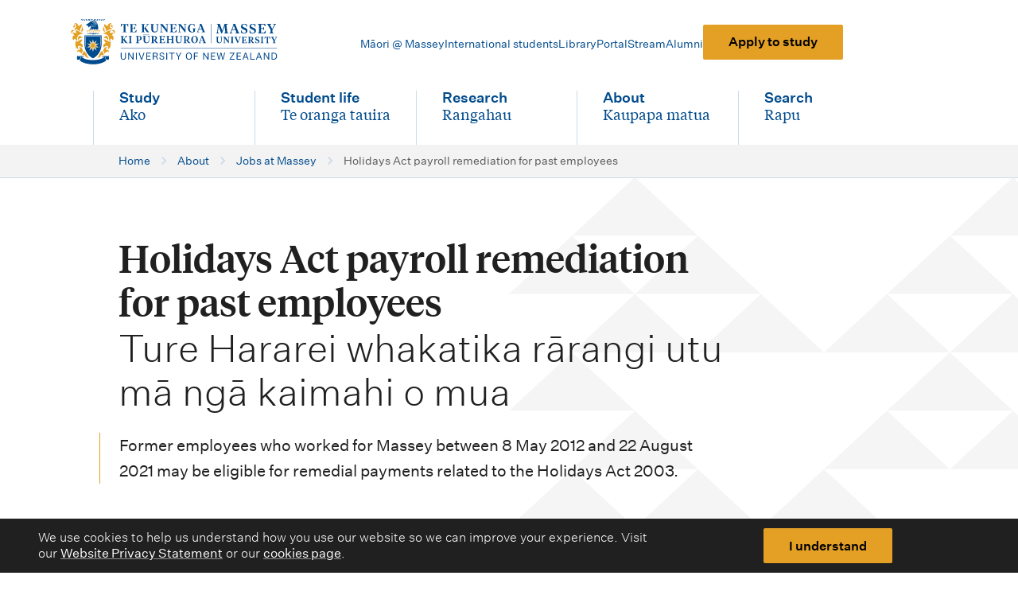

--- FILE ---
content_type: text/html; charset=utf-8
request_url: https://www.massey.ac.nz/about/jobs-at-massey/holidays-act-payroll-remediation-for-past-employees/
body_size: 11230
content:
<!DOCTYPE html>
<html class="no-js" lang="en-NZ">
<head>
<meta charset="utf-8"/>
<link href="https://www.massey.ac.nz/about/jobs-at-massey/holidays-act-payroll-remediation-for-past-employees/" rel="canonical"/>
<title>
    Holidays Act payroll remediation for past employees - Massey University
  </title>
<meta content="Former employees who worked for Massey between 8 May 2012 and 22 August 2021 may be eligible for remedial payments." name="description"/>
<meta content="width=device-width, initial-scale=1" name="viewport"/>
<script>
    document.documentElement.classList.remove('no-js');
    document.documentElement.classList.add('js');
  </script>
<script type="text/javascript"> window.staticRoot = "https://d2ub1k1pknil0e.cloudfront.net/static/23d9f443/dist/"; </script>
<link href="https://d2ub1k1pknil0e.cloudfront.net/static/23d9f443/favicon-96x96.png" rel="icon" sizes="96x96" type="image/png"/>
<link href="https://d2ub1k1pknil0e.cloudfront.net/static/23d9f443/favicon.svg" rel="icon" type="image/svg+xml"/>
<link href="https://d2ub1k1pknil0e.cloudfront.net/static/23d9f443/favicon.ico" rel="shortcut icon"/>
<link href="https://d2ub1k1pknil0e.cloudfront.net/static/23d9f443/apple-touch-icon.png" rel="apple-touch-icon" sizes="180x180"/>
<link href="https://d2ub1k1pknil0e.cloudfront.net/static/23d9f443/site.webmanifest" rel="manifest"/>
<meta content="Massey University" name="apple-mobile-web-app-title"/>
<meta content="summary_large_image" name="twitter:card"/>
<meta content="@MasseyUni" name="twitter:site"/>
<meta content="
  Holidays Act payroll remediation for past employees" name="twitter:title"/>
<meta content="Former employees who worked for Massey between 8 May 2012 and 22 August 2021 may be eligible for remedial payments." name="twitter:description"/>
<meta content="https://d2ub1k1pknil0e.cloudfront.net/static/23d9f443/images/open-graph-1200x630.jpg" name="twitter:image"/>
<meta content="Massey University - Te Kunenga Ki Pūrehuroa" name="twitter:image:alt"/>
<meta content="https://www.massey.ac.nz/about/jobs-at-massey/holidays-act-payroll-remediation-for-past-employees/" property="og:url"/>
<meta content="Holidays Act payroll remediation for past employees" property="og:title"/>
<meta content="Former employees who worked for Massey between 8 May 2012 and 22 August 2021 may be eligible for remedial payments." property="og:description"/>
<meta content="https://d2ub1k1pknil0e.cloudfront.net/static/23d9f443/images/open-graph-1200x630.jpg" property="og:image"/>
<meta content="1200" property="og:image:width"/>
<meta content="630" property="og:image:height"/>
<meta content="image/png" property="og:image:type"/>
<meta content="Massey University logo" property="og:image:alt"/>
<!-- Google Tag Manager -->
<script>(function (w, d, s, l, i)
    {
      w[l] = w[l] || []; w[l].push({
        'gtm.start':
          new Date().getTime(), event: 'gtm.js'
      }); var f = d.getElementsByTagName(s)[0],
        j = d.createElement(s), dl = l != 'dataLayer' ? '&l=' + l : ''; j.async = true; j.src =
          'https://www.googletagmanager.com/gtm.js?id=' + i + dl; f.parentNode.insertBefore(j, f);
    })(window, document, 'script', 'dataLayer', 'GTM-WF5X3T');</script>
<!-- End Google Tag Manager -->
<script defer="" src="https://d2ub1k1pknil0e.cloudfront.net/static/23d9f443/dist/chunk-main-a7b8f768eb185ec7cdd4.js"></script><link href="https://d2ub1k1pknil0e.cloudfront.net/static/23d9f443/dist/chunk-main-cab97879265770f4dd38.css" rel="stylesheet"/><link rel="stylesheet" href="https://d2ub1k1pknil0e.cloudfront.net/static/23d9f443/dist/chunk-search-box-b9ebc9920a5652e82999.css">
<link rel="stylesheet" href="https://d2ub1k1pknil0e.cloudfront.net/static/23d9f443/dist/chunk-search-type-selector-5bf6c2807be525c18f87.css">
<link rel="stylesheet" href="https://d2ub1k1pknil0e.cloudfront.net/static/23d9f443/dist/chunk-outdated-browser-9f18bdc1ed2359f1ebd6.css">
<link rel="stylesheet" href="https://d2ub1k1pknil0e.cloudfront.net/static/23d9f443/dist/chunk-cookie-banner-2acb5451a1792f9ed12b.css">
<link rel="stylesheet" href="https://d2ub1k1pknil0e.cloudfront.net/static/23d9f443/dist/chunk-alert-banner-31ed9418109a39eb8c55.css">
<link rel="stylesheet" href="https://d2ub1k1pknil0e.cloudfront.net/static/23d9f443/dist/chunk-page-layout-standard-535745aafbb7c79c9ad0.css">
<link rel="stylesheet" href="https://d2ub1k1pknil0e.cloudfront.net/static/23d9f443/dist/chunk-breadcrumbs-a563b74318bc77095d88.css">
<link rel="stylesheet" href="https://d2ub1k1pknil0e.cloudfront.net/static/23d9f443/dist/chunk-hero-banner-16ce2e2be67277dcf7c5.css">
<link rel="stylesheet" href="https://d2ub1k1pknil0e.cloudfront.net/static/23d9f443/dist/chunk-hero-banner-pattern-69f1a5d535206dabe851.css">
<link rel="stylesheet" href="https://d2ub1k1pknil0e.cloudfront.net/static/23d9f443/dist/chunk-intro-text-7ec59e76a894b4734eb8.css">
<link rel="stylesheet" href="https://d2ub1k1pknil0e.cloudfront.net/static/23d9f443/dist/chunk-page-alert-0f5eb3941095366e23f8.css">
<link rel="stylesheet" href="https://d2ub1k1pknil0e.cloudfront.net/static/23d9f443/dist/chunk-body-cta-aa73de8b8f9bb18b88c4.css">
<link rel="stylesheet" href="https://d2ub1k1pknil0e.cloudfront.net/static/23d9f443/dist/chunk-table-6341a665ffb67c23ace6.css">
<link rel="stylesheet" href="https://d2ub1k1pknil0e.cloudfront.net/static/23d9f443/dist/chunk-side-nav-0d98c560ad238713812e.css">
<link rel="stylesheet" href="https://d2ub1k1pknil0e.cloudfront.net/static/23d9f443/dist/chunk-footer-12ea95ad4a020ed65fec.css">
<link rel="stylesheet" href="https://d2ub1k1pknil0e.cloudfront.net/static/23d9f443/dist/chunk-shielded-site-b0675c56c75a1c4d2d1b.css"></head>
<body class="template-contentpage">
<!-- Google Tag Manager (noscript) -->
<noscript><iframe height="0" src="https://www.googletagmanager.com/ns.html?id=GTM-WF5X3T" style="display:none;visibility:hidden" width="0"></iframe></noscript>
<!-- End Google Tag Manager (noscript) -->
<script id="search-config" type="application/json">{"SWIFTYPE_SITE_ENGINE_KEY": "c51RQ6LAodiybpzbCrSL", "SWIFTYPE_STRUCTURED_ENGINE_KEY": "8gdyLPudn1LsT169k6g6", "FEATURE_NEW_SEARCH_ENABLED": true, "search_page_url": "/search/"}</script>
<noscript>
<style type="text/css">
        [data-animate|='slide'] {
            opacity: 1;
            transform: none;
        }
    </style>
</noscript>
<script id="primary-nav-config" type="application/json">[{"name_en": "Study", "name_mi": "Ako", "link": "/study/", "is_search": false, "children": [{"name_en": "Find qualifications, courses \u0026 subjects", "link": "/study/find-a-subject-course-or-qualification/", "is_current_page": false}, {"name_en": "Future students", "link": "/study/future-students/", "is_current_page": false}, {"name_en": "Study online", "link": "/study/study-online/", "is_current_page": false}, {"name_en": "Study on campus", "link": "/study/study-on-campus/", "is_current_page": false}, {"name_en": "Entry requirements", "link": "/study/entry-requirements-to-study-at-massey/", "is_current_page": false}, {"name_en": "Admission \u0026 enrolment", "link": "/study/admission-and-enrolment/", "is_current_page": false}, {"name_en": "Key dates", "link": "/study/key-dates-for-semesters-exam-periods-other-events/", "is_current_page": false}, {"name_en": "Fees \u0026 funding", "link": "/study/fees-and-funding/", "is_current_page": false}, {"name_en": "Scholarships \u0026 awards", "link": "/study/scholarships-and-awards/", "is_current_page": false}, {"name_en": "Planning your study", "link": "/study/planning-your-study/", "is_current_page": false}, {"name_en": "Library", "link": "/study/library/", "is_current_page": false}, {"name_en": "International students", "link": "/study/international-students/", "is_current_page": false}, {"name_en": "Postgraduate study", "link": "/study/about-postgraduate-study/", "is_current_page": false}, {"name_en": "Short courses \u0026 micro-credentials", "link": "/study/find-a-subject-course-or-qualification/short-courses-and-professional-development/", "is_current_page": false}, {"name_en": "Study abroad \u0026 student exchange", "link": "/study/study-abroad-and-student-exchange/", "is_current_page": false}, {"name_en": "Study \u0026 assignment support", "link": "/study/study-and-assignment-support-and-guides/", "is_current_page": false}, {"name_en": "Exams", "link": "/study/exams/", "is_current_page": false}, {"name_en": "Academic records", "link": "/study/ordering-academic-records-and-completion-letters/", "is_current_page": false}], "section_cta": {"link": "/study/apply-to-study/", "text": "Apply to study"}, "is_current_section": false}, {"name_en": "Student life", "name_mi": "Te oranga tauira", "link": "/student-life/", "is_search": false, "children": [{"name_en": "Accommodation", "link": "/student-life/accommodation/", "is_current_page": false}, {"name_en": "Starting university", "link": "/student-life/starting-university/", "is_current_page": false}, {"name_en": "Orientation", "link": "https://events.massey.ac.nz/orientation/", "is_current_page": false}, {"name_en": "Graduation", "link": "/student-life/graduation/", "is_current_page": false}, {"name_en": "Sport \u0026 recreation centres", "link": "/student-life/sport-and-recreation-centres/", "is_current_page": false}, {"name_en": "Campus guides \u0026 maps", "link": "/student-life/campus-guides-maps/", "is_current_page": false}, {"name_en": "Services \u0026 support for students", "link": "/student-life/services-and-support-for-students/", "is_current_page": false}, {"name_en": "Student health", "link": "/student-life/services-and-support-for-students/student-health-centres/", "is_current_page": false}, {"name_en": "Disability support", "link": "/student-life/services-and-support-for-students/disability-services/", "is_current_page": false}, {"name_en": "M\u0101ori @ Massey", "link": "/student-life/m%C4%81ori-at-massey/", "is_current_page": false}, {"name_en": "Pacific Massey", "link": "/student-life/pacific-massey/", "is_current_page": false}, {"name_en": "Rainbow students at Massey", "link": "/student-life/services-and-support-for-students/rainbow-students-at-massey/", "is_current_page": false}], "section_cta": {"link": "/study/apply-to-study/", "text": "Apply to study"}, "is_current_section": false}, {"name_en": "Research", "name_mi": "Rangahau", "link": "/research/", "is_search": false, "children": [{"name_en": "Find experts \u0026 research outputs", "link": "https://www.massey.ac.nz/massey/expertise/expertise-search.cfm", "is_current_page": false}, {"name_en": "Research \u0026 specialist centres", "link": "/research/research-centres/", "is_current_page": false}, {"name_en": "Research ethics", "link": "/research/ethics/", "is_current_page": false}, {"name_en": "Massey's research community", "link": "/research/masseys-research-community/", "is_current_page": false}, {"name_en": "Participate in a research study", "link": "/research/participate-in-a-research-study/", "is_current_page": false}, {"name_en": "Research funding \u0026 scholarships", "link": "/research/research-funding-and-scholarships/", "is_current_page": false}, {"name_en": "Impact stories", "link": "/research/research-impact-stories/", "is_current_page": false}, {"name_en": "Researcher support \u0026 development", "link": "/research/masseys-research-community/researcher-support-and-development/", "is_current_page": false}, {"name_en": "Commercialisation", "link": "/research/commercialisation/", "is_current_page": false}], "section_cta": {"link": "/study/apply-to-study/", "text": "Apply to study"}, "is_current_section": false}, {"name_en": "About", "name_mi": "Kaupapa matua", "link": "/about/", "is_search": false, "children": [{"name_en": "Contact us", "link": "/about/contact-us/", "is_current_page": false}, {"name_en": "Colleges, schools \u0026 institutes", "link": "/about/colleges-schools-and-institutes/", "is_current_page": false}, {"name_en": "Jobs at Massey", "link": "/about/jobs-at-massey/", "is_current_page": false}, {"name_en": "Governance \u0026 leadership", "link": "/about/governance-and-leadership/", "is_current_page": false}, {"name_en": "Events at Massey", "link": "/about/events/", "is_current_page": false}, {"name_en": "Massey News", "link": "/about/news/", "is_current_page": false}, {"name_en": "World rankings", "link": "/about/world-rankings/", "is_current_page": false}, {"name_en": "University Calendar \u0026 regulations", "link": "/about/university-calendar-and-regulations/", "is_current_page": false}, {"name_en": "Campus guides \u0026 maps", "link": "/student-life/campus-guides-maps/", "is_current_page": false}, {"name_en": "Te Tiriti o Waitangi at Massey", "link": "/about/te-tiriti-o-waitangi-massey/", "is_current_page": false}, {"name_en": "Policies, procedures \u0026 guidelines", "link": "/about/policies-procedures-and-guidelines/", "is_current_page": false}, {"name_en": "Public clinics \u0026 services", "link": "/about/clinics-and-services-for-the-public/", "is_current_page": false}, {"name_en": "Subsidiaries \u0026 commercial ventures", "link": "/about/massey-subsidiaries-and-commercial-ventures/", "is_current_page": false}, {"name_en": "History of Massey University", "link": "/about/history-of-massey-university/", "is_current_page": false}, {"name_en": "Sustainability at Massey", "link": "/about/sustainability-at-massey/", "is_current_page": false}, {"name_en": "Health, safety \u0026 wellbeing", "link": "/about/health-safety-and-wellbeing/", "is_current_page": false}, {"name_en": "Alumni", "link": "https://alumnionline.massey.ac.nz/", "is_current_page": false}, {"name_en": "Graduates database search", "link": "/student-life/graduation/massey-university-graduates-database-search/", "is_current_page": false}], "section_cta": {"link": "/study/apply-to-study/", "text": "Apply to study"}, "is_current_section": false}, {"name_en": "Search", "name_mi": "Rapu", "link": "/search/", "is_search": true, "children": [], "is_current_section": false}]</script>
<script id="secondary-nav-config" type="application/json">[{"name_en": "M\u0101ori @ Massey", "name_mi": "M\u0101ori @ Massey", "link": "/student-life/m%C4%81ori-at-massey/", "is_search": false, "children": [], "is_current_section": false}, {"name_en": "International students", "name_mi": null, "link": "/study/international-students/", "is_search": false, "children": [], "is_current_section": false}, {"name_en": "Library", "name_mi": "Te Putanga ki te Ao M\u0101tauranga", "link": "/study/library/", "is_search": false, "children": [], "is_current_section": false}, {"name_en": "Portal", "name_mi": null, "link": "https://smsportal.massey.ac.nz/", "is_search": false, "children": [], "is_current_section": false}, {"name_en": "Stream", "name_mi": null, "link": "https://stream.massey.ac.nz/", "is_search": false, "children": [], "is_current_section": false}, {"name_en": "Alumni", "name_mi": null, "link": "https://alumnionline.massey.ac.nz/", "is_search": false, "children": [], "is_current_section": false}, {"is_cta": true, "link": "/study/apply-to-study/", "text": "Apply to study"}]</script>
<header class="main-nav__header" data-swiftype-index="false">



<!--[if IE]>
<style>
    .outdated-browser {
        display: block!important;
    }
</style>
<![endif]-->
<div class="outdated-browser" style="display: none">
<p class="outdated-browser-message">
        You are using an <strong>outdated</strong> browser. 
        Please <a href="https://browsehappy.com/">upgrade your browser</a> to improve your experience.
    </p>
</div>

<div class="cookie-banner u-hidden" data-component="cookie-banner" data-component-version="1" data-theme-type="dark" role="note">
<div class="u-content-width u-grid-standard">
<div class="cookie-banner__content rich-text">
<p>
        We use cookies to help us understand how you use our website so we can improve your experience. Visit our
        <a href="/about/privacy-at-massey-university/">Website Privacy Statement</a> 
        or our 
        <a href="/about/cookies/">cookies page</a>.
      </p>
</div>
<div class="cookie-banner__btn">
<button class="mu-btn mu-btn--primary" role="button">
        I understand
      </button>
</div>
</div>
</div>
<a class="skip-link" href="#content">
<span class="skip-link__inner">Skip to content</span>
</a>

<nav aria-labelledby="main-nav-label">
<h2 class="sr-only" id="main-nav-label">Main navigation menu</h2>
<div class="main-nav-mobile" data-component="main-nav-mobile" data-component-config-id="primary-nav-config" data-svg-path-icons="/static-svg/dist/global.svg" data-svg-path-logo="/static-svg/dist/logo-light-theme.svg#sprite-massey-logo-light-theme" data-theme="white" data-theme-type="light">
<div class="main-nav-mobile__grid u-content-width u-grid-standard">
<div class="main-nav-mobile__logo">
<a aria-label="home" href="/">
<svg aria-hidden="true" class="main-nav-mobile__logo-img" viewbox="0 0 362 80">
<use xlink:href="/static-svg/dist/logo-light-theme.svg#sprite-massey-logo-light-theme"></use>
</svg>
</a>
</div>
</div>
<noscript class="mobile-nav-noscript-fallback">
<ul>
<li>
<a href="/study/">
                                    Study / Ako
                                </a>
</li>
<li>
<a href="/student-life/">
                                    Student life / Te oranga tauira
                                </a>
</li>
<li>
<a href="/research/">
                                    Research / Rangahau
                                </a>
</li>
<li>
<a href="/about/">
                                    About / Kaupapa matua
                                </a>
</li>
<li>
<a href="/search/">
                                    Search / Rapu
                                </a>
</li>
</ul>
<ul>
<li>
<a href="/student-life/m%C4%81ori-at-massey/">
                                    Māori @ Massey
                                </a>
</li>
<li>
<a href="/study/international-students/">
                                    International students
                                </a>
</li>
<li>
<a href="/study/library/">
                                    Library
                                </a>
</li>
<li>
<a href="https://smsportal.massey.ac.nz/">
                                    Portal
                                </a>
</li>
<li>
<a href="https://stream.massey.ac.nz/">
                                    Stream
                                </a>
</li>
<li>
<a href="https://alumnionline.massey.ac.nz/">
                                    Alumni
                                </a>
</li>
<li><a href="/study/apply-to-study/">Apply to study</a></li>
</ul>
</noscript>
</div>
<div class="main-nav-desktop" data-theme="white" data-theme-type="light">
<div class="main-nav-desktop__grid u-content-width u-grid-standard">
<div class="main-nav-desktop__logo">
<a aria-label="home" href="/">
<svg aria-hidden="true" class="main-nav-desktop__logo-img" viewbox="0 0 362 80">
<use xlink:href="/static-svg/dist/logo-light-theme.svg#sprite-massey-logo-light-theme"></use>
</svg>
</a>
</div>
<ul class="main-nav-desktop__list main-nav-desktop__list--l2">
<li class="main-nav-desktop__item">
<a class="main-nav-desktop__link main-nav-desktop__link-text--l2" href="/student-life/m%C4%81ori-at-massey/">
                            Māori @ Massey
                        </a>
</li>
<li class="main-nav-desktop__item">
<a class="main-nav-desktop__link main-nav-desktop__link-text--l2" href="/study/international-students/">
                            International students
                        </a>
</li>
<li class="main-nav-desktop__item">
<a class="main-nav-desktop__link main-nav-desktop__link-text--l2" href="/study/library/">
                            Library
                        </a>
</li>
<li class="main-nav-desktop__item">
<a class="main-nav-desktop__link main-nav-desktop__link-text--l2" href="https://smsportal.massey.ac.nz/">
                            Portal
                        </a>
</li>
<li class="main-nav-desktop__item">
<a class="main-nav-desktop__link main-nav-desktop__link-text--l2" href="https://stream.massey.ac.nz/">
                            Stream
                        </a>
</li>
<li class="main-nav-desktop__item">
<a class="main-nav-desktop__link main-nav-desktop__link-text--l2" href="https://alumnionline.massey.ac.nz/">
                            Alumni
                        </a>
</li>
<li><a class="mu-btn mu-btn--primary" href="/study/apply-to-study/">Apply to study</a></li>
</ul>
<ul class="main-nav-desktop__list main-nav-desktop__list--l1" data-component="main-nav-desktop" data-component-config-id="primary-nav-config" data-svg-path-other="/static-svg/dist/other-icons.svg" style="--main-nav-l1-item-count: 5">
<li class="main-nav-desktop__item main-nav-desktop__item--l1">
<a class="main-nav-desktop__link main-nav-desktop__link--l1" href="/study/">
<span>
<span class="main-nav-desktop__link-text--l1 main-nav-desktop__link-text--l1-primary">
                                        Study
                                    </span>
<span class="sr-only"> - </span>
<span class="main-nav-desktop__link-text--l1 main-nav-desktop__link-text--l1-secondary" lang="mi">
                                        Ako
                                    </span>
</span>
</a>
</li>
<li class="main-nav-desktop__item main-nav-desktop__item--l1">
<a class="main-nav-desktop__link main-nav-desktop__link--l1" href="/student-life/">
<span>
<span class="main-nav-desktop__link-text--l1 main-nav-desktop__link-text--l1-primary">
                                        Student life
                                    </span>
<span class="sr-only"> - </span>
<span class="main-nav-desktop__link-text--l1 main-nav-desktop__link-text--l1-secondary" lang="mi">
                                        Te oranga tauira
                                    </span>
</span>
</a>
</li>
<li class="main-nav-desktop__item main-nav-desktop__item--l1">
<a class="main-nav-desktop__link main-nav-desktop__link--l1" href="/research/">
<span>
<span class="main-nav-desktop__link-text--l1 main-nav-desktop__link-text--l1-primary">
                                        Research
                                    </span>
<span class="sr-only"> - </span>
<span class="main-nav-desktop__link-text--l1 main-nav-desktop__link-text--l1-secondary" lang="mi">
                                        Rangahau
                                    </span>
</span>
</a>
</li>
<li class="main-nav-desktop__item main-nav-desktop__item--l1">
<a class="main-nav-desktop__link main-nav-desktop__link--l1" href="/about/">
<span>
<span class="main-nav-desktop__link-text--l1 main-nav-desktop__link-text--l1-primary">
                                        About
                                    </span>
<span class="sr-only"> - </span>
<span class="main-nav-desktop__link-text--l1 main-nav-desktop__link-text--l1-secondary" lang="mi">
                                        Kaupapa matua
                                    </span>
</span>
</a>
</li>
<li class="main-nav-desktop__item main-nav-desktop__item--l1 main-nav-desktop__item--l1-last">
<a class="main-nav-desktop__link main-nav-desktop__link--l1" href="/search/">
<svg aria-hidden="true" viewbox="0 0 24 24">
<use xlink:href="/static-svg/dist/other-icons.svg#sprite-search"></use>
</svg>
<span>
<span class="main-nav-desktop__link-text--l1 main-nav-desktop__link-text--l1-primary">
                                        Search
                                    </span>
<span class="sr-only"> - </span>
<span class="main-nav-desktop__link-text--l1 main-nav-desktop__link-text--l1-secondary" lang="mi">
                                        Rapu
                                    </span>
</span>
</a>
</li>
</ul>
</div>
</div>
</nav>
</header>
<main lang="en-NZ">


<div data-theme="white">
<nav aria-label="Breadcrumb" class="breadcrumbs" data-theme-type="light">
<div class="breadcrumbs__inner u-content-width u-grid-standard">
<ol class="breadcrumbs__list">
<li class="breadcrumbs__item">
<a class="breadcrumbs__link" href="/">
<span class="breadcrumbs__text" lang="en-NZ">
                  Home
                </span>
</a>
<svg aria-hidden="true" class="breadcrumbs__icon" viewbox="0 0 24 24">
<use xlink:href="/static-svg/dist/other-icons.svg#sprite-chevron-right"></use>
</svg>
</li>
<li class="breadcrumbs__item">
<a class="breadcrumbs__link" href="/about/">
<span class="breadcrumbs__text" lang="en-NZ">
                  About
                </span>
</a>
<svg aria-hidden="true" class="breadcrumbs__icon" viewbox="0 0 24 24">
<use xlink:href="/static-svg/dist/other-icons.svg#sprite-chevron-right"></use>
</svg>
</li>
<li class="breadcrumbs__item breadcrumbs__item--penultimate">
<svg aria-hidden="true" class="breadcrumbs__icon breadcrumbs__icon--mobile-back" viewbox="0 0 8 12">
<use xlink:href="/static-svg/dist/other-icons.svg#sprite-chevron-left"></use>
</svg>
<a class="breadcrumbs__link" href="/about/jobs-at-massey/">
<span class="breadcrumbs__text" lang="en-NZ">
                  Jobs at Massey
                </span>
</a>
<svg aria-hidden="true" class="breadcrumbs__icon" viewbox="0 0 24 24">
<use xlink:href="/static-svg/dist/other-icons.svg#sprite-chevron-right"></use>
</svg>
</li>
<li class="breadcrumbs__item">
<span class="breadcrumbs__text breadcrumbs__text--current" lang="en-NZ">
                Holidays Act payroll remediation for past employees
              </span>
</li>
</ol>
</div>
</nav>
</div>

<div class="hero-banner-wrapper" data-component-banner-above-sticky-nav="" data-theme="white" data-theme-type="light">
<div class="hero-banner u-content-width u-grid-standard">
<div class="hero-banner__content hero-banner__content--no-img">

<svg aria-hidden="true" class="hero-banner__pattern hero-banner__pattern--flipped" viewbox="0 0 1500 1080">
<use xlink:href="/static-svg/dist/hero-pattern-niho-taniwha-big.svg#sprite-niho-taniwha-big"></use>
</svg>
<h1 class="page-title" id="content">
<span class="page-title__text page-title__text--primary">Holidays Act payroll remediation for past employees</span>
<span class="sr-only"> - </span>
<span class="page-title__text page-title__text--secondary" lang="mi">Ture Hararei whakatika rārangi utu mā ngā kaimahi o mua</span>
</h1>

<div class="intro-text">
<div class="rich-text"><p data-block-key="xnx1c">Former employees who worked for Massey between 8 May 2012 and 22 August 2021 may be eligible for remedial payments related to the Holidays Act 2003.</p></div>
</div>
</div>
</div>
</div>
<div class="standard-page u-content-width u-grid-standard standard-page--with-side-nav">
<div class="standard-page__main" data-main-content="">
<div class="standard-page__main-inner u-grid-standard">
</div>
<div class="standard-page__main-inner u-streamfield-content-spacing u-grid-standard" id="english">
<div class="block-paragraph"><div class="rich-text"><p data-block-key="z2iat">Massey University has become aware, along with other government agencies, crown owned entities and large employers that our payroll systems and processes have led to some miscalculated pay entitlements for some people under the Holidays Act 2003 (The Act).</p><p data-block-key="b2a90">The calculations for current staff are complete and ready for payment.</p><p data-block-key="bzpf2">Calculations for former employees are underway and we expect to start contacting all affected former employees by the end of February 2022 to advise of any amount they are owed.</p></div></div>
<div class="block-page_alert">

<div aria-describedby="content-WUmpXWmBKp4383o2" aria-labelledby="heading-WUmpXWmBKp4383o2" class="page-alert" role="note">
<div aria-hidden="true" class="page-alert__decorator">
<svg class="page-alert__icon" viewbox="0 0 20 20">
<use xlink:href="/static-svg/dist/other-icons.svg#sprite-info"></use>
</svg>
</div>
<div class="page-alert__content rich-text">
<h2 class="page-alert__heading" id="heading-WUmpXWmBKp4383o2">Remediation period</h2>
<div id="content-WUmpXWmBKp4383o2">
<div class="rich-text"><p>The remediation period is between 8 May 2012 and 22 August 2021.</p></div>
</div>
</div>
</div>
</div>
<div class="block-paragraph"><div class="rich-text"><h2 data-block-key="62ir8" id="Whocangetpayment">Who can get payment</h2><p data-block-key="75mkl">You may be eligible for a payment if you were employed by Massey at some time between 8 May 2012 and 22 August 2021.</p><p data-block-key="gw32z">Not all employees over that time were affected. The issues largely relate to employees who:</p><ul><li data-block-key="u952v">had fluctuating work patterns</li><li data-block-key="tvvxf">worked additional hours or</li><li data-block-key="iwrbf">were paid additional allowances.</li></ul><p data-block-key="yatdl">A payment is owed where there is a difference between what was paid for the leave day and what should have been paid if the correct calculation has been made.</p><p data-block-key="ehyq3">The total calculated is a gross amount, from which income tax will be deducted, in accordance with income tax requirements. Inland Revenue can advise employees on the possible tax and other financial impacts of receiving a payment.</p><p data-block-key="wkn1i">Payments will be made where the amount calculated is $20 or more. Amounts less than this will not be paid due to the administrative cost of making the payments.</p><h3 data-block-key="5by57">Identify if you can get payment</h3><p data-block-key="jn9dg">Current employees will be sent an email in early October advising whether they are eligible for a payment.</p><p data-block-key="b5vym">In February 2022, former employees who are entitled to a payment will be sent a letter by post or email to their last known address or email address from last time of employment by Massey.</p><p data-block-key="isr5l">If you did not receive this letter and believe you are entitled to a payment, you can submit a claim on the Claim Form on the Massey website. This will be available from 1 February 2022.</p><h2 data-block-key="suh4v" id="Registerforpayment">Register for payment</h2><p data-block-key="xgijk">If you have received a letter from us saying you are due for a payment you should register for this payment using the online form.</p></div></div>
<div class="block-cta_snippet">

<div class="body-cta">
<div class="mu-btn-group">
<a class="mu-btn mu-btn--primary" href="/about/jobs-at-massey/holidays-act-payroll-remediation-for-past-employees/remedial-payments-holidays-act-2003/">
        Register for payment
      </a>
</div>
</div>
</div>
<div class="block-paragraph"><div class="rich-text"><p data-block-key="bb052">If you have not received a letter, you should read this page to determine if you believe you are entitled to a payment.</p><h3 data-block-key="97amz">Past employees who have moved address</h3><p data-block-key="ac89a">If you know of past employees who have moved address or are now overseas – and previously had fluctuating work patterns, worked additional hours or were paid additional allowances – you can:</p><ul><li data-block-key="w1hjp">contact them and direct them to the information on the Massey website</li><li data-block-key="ae36f">tell them to send their contact details by email to <a href="mailto:leave.remediation@massey.ac.nz">leave.remediation@massey.ac.nz</a></li></ul><h2 data-block-key="239ym" id="Donatingpayments">Donating payments</h2><p data-block-key="deiuy">You can elect to donate some or all your payment to the Massey University Foundation’s Student Hardship Bursary programme. More details are available on the <a href="https://foundation.massey.ac.nz/home">Massey University Foundation website</a>.</p><p data-block-key="0pmj4">Current employees should have signed and completed the donation form on the staff intranet last year, before 13 October 2021.</p><p data-block-key="saz88">Past employees who wish to donate part or all of their repayment to the Student Hardship Bursary programme can arrange this when they make their claim. The donation form will be available from 1 February 2022.</p><h2 data-block-key="fuvf9" id="Whypaymentsarebeingmade">Why payments are being made</h2><p data-block-key="ymewl">Ministry of Business Innovation and Enterprise (MBIE) audited the University’s leave payments and identified some areas of non-compliance with the Act.</p><p data-block-key="0pboz">Most employers and system suppliers had a common interpretation which has been identified as not aligned to the intent of the Act.</p><p data-block-key="ichli">Following the Audit Massey has entered into an agreement with MBIE to:</p><ol><li data-block-key="yoay3">correct history back to 2012 and</li><li data-block-key="b408h">correct our current system calculations going forward.</li></ol><p data-block-key="lwzkq">Not all employees over that time were affected. The issues largely relate to employees who had:</p><ul><li data-block-key="ci6ns">fluctuating work patterns</li><li data-block-key="dzc64">worked additional hours or</li><li data-block-key="crs00">were paid additional allowances.</li></ul><p data-block-key="450hz">During 2019/2020 a very complex algorithm was built which recalculates the correct historic payments for staff and recalculates leave balances. This will be used for making retrospective payments to current and ceased staff.</p><h2 data-block-key="rsg9r" id="Documentsyouneedtomakeaclaim">Documents you need to make a claim</h2><p data-block-key="77d8x">If you are a former employee, we will send a letter to your address or email. Once received you should complete the online Claim Form, which will be available online from 1 February 2022.</p><p data-block-key="yhklr">You will need to provide the following.</p><ol><li data-block-key="79mtw">Proof of identity – passport, birth certificate or certificate of citizenship.</li><li data-block-key="4s1vx">Tax code and IRD Number – a signed Tax Code Declaration (IR330) available from <a href="https://www.ird.govt.nz/income-tax/income-tax-for-individuals/tax-codes-and-tax-rates-for-individuals/tax-codes-for-individuals/complete-my-tax-code-declaration">Inland Revenue</a>.</li><li data-block-key="09102">Bank account details – a bank document confirming bank account number – deposit slip or letter of confirmation.</li></ol><h2 data-block-key="dt2kl" id="Ifyoudidnotgetaletteroremail">If you did not get a letter or email</h2><h3 data-block-key="e64ky">Past employees</h3><p data-block-key="lxh42">If you have not received notification of eligibility for a payment by the end of February 2022, this may be because:</p><ul><li data-block-key="m2l8e">we did not have your current contact details, or</li><li data-block-key="20kvc">you are not eligible for a payment.</li></ul><p data-block-key="gyjpc">If you believe you should receive a payment, please complete the Claim form.</p><h3 data-block-key="txd1y">Current employees</h3><p data-block-key="b03zm">All current employees who are eligible for a payment were paid on 20 October 2021. Current employees who are not eligible for a payment would have been sent a letter advising of this.</p><p data-block-key="z0i1o">If you believe you should receive a payment and have not received a letter to confirm this, you should send an email to <a href="mailto:leave.remediation@massey.ac.nz">leave.remediation@massey.ac.nz</a>.</p><h2 data-block-key="nd5mx" id="Paymentamounts">Payment amounts</h2><p data-block-key="kfssl">If you are entitled to a payment and have verified your identity, we will send advice of the payment amount at the time of payment.</p><p data-block-key="llq5d">Any payments will be less PAYE and Kiwi Saver/UniSaver, if you have a current KiwiSaver or UniSaver membership.</p><h3 data-block-key="fy2hs">Interest or compensation</h3><p data-block-key="33wtl">We will not be paying interest or compensation because the issues have led to employees receiving both underpayments and overpayments.</p><h3 data-block-key="87bo6">Paying back overpayments</h3><p data-block-key="o633i">You will not be asked to repay or offset any overpayment found relating to the Holidays Act changes.</p><h2 data-block-key="dtdjg" id="Whenpaymentswillbemade">When payments will be made</h2><h3 data-block-key="71fby">Current employees</h3><p data-block-key="zlzj5">Current employees received payment up to 22 August 2021 in the normal payrun on 20 October 2021.</p><h3 data-block-key="e6jzz">Past employees</h3><p data-block-key="jp3p0">For past employees entitled to a payment the planned payment dates are shown in this table.</p><p data-block-key="4ihie">Table last updated 30 May 2022.</p></div></div>
<div class="block-table">

<div class="table-scroll-wrapper" tabindex="0">
<table class="table">
<thead class="table__thead">
<tr class="table__tr table__tr--thead">
<th class="table__th">
                            
                                
                                    Cut off date for validation of form and documents
                                
                            
                        </th>
<th class="table__th">
                            
                                
                                    Payment dates
                                
                            
                        </th>
</tr>
</thead>
<tbody class="table__tbody">
<tr class="table__tr">
<td class="table__td">
<span aria-hidden="true" class="table__fake-th">
                            
                                
                                    Cut off date for validation of form and documents
                                
                            
                        </span>
<span>
                            
                                
                                    5 July 2022
                                
                            
                        </span>
</td>
<td class="table__td">
<span aria-hidden="true" class="table__fake-th">
                            
                                
                                    Payment dates
                                
                            
                        </span>
<span>
                            
                                
                                    14 July 2022
                                
                            
                        </span>
</td>
</tr>
<tr class="table__tr">
<td class="table__td">
<span aria-hidden="true" class="table__fake-th">
                            
                                
                                    Cut off date for validation of form and documents
                                
                            
                        </span>
<span>
                            
                                
                                    19 July 2022
                                
                            
                        </span>
</td>
<td class="table__td">
<span aria-hidden="true" class="table__fake-th">
                            
                                
                                    Payment dates
                                
                            
                        </span>
<span>
                            
                                
                                    28 July 2022
                                
                            
                        </span>
</td>
</tr>
<tr class="table__tr">
<td class="table__td">
<span aria-hidden="true" class="table__fake-th">
                            
                                
                                    Cut off date for validation of form and documents
                                
                            
                        </span>
<span>
                            
                                
                                    2 August 2022
                                
                            
                        </span>
</td>
<td class="table__td">
<span aria-hidden="true" class="table__fake-th">
                            
                                
                                    Payment dates
                                
                            
                        </span>
<span>
                            
                                
                                    11 August 2022
                                
                            
                        </span>
</td>
</tr>
<tr class="table__tr">
<td class="table__td">
<span aria-hidden="true" class="table__fake-th">
                            
                                
                                    Cut off date for validation of form and documents
                                
                            
                        </span>
<span>
                            
                                
                                    16 August 2022
                                
                            
                        </span>
</td>
<td class="table__td">
<span aria-hidden="true" class="table__fake-th">
                            
                                
                                    Payment dates
                                
                            
                        </span>
<span>
                            
                                
                                    25 August 2022
                                
                            
                        </span>
</td>
</tr>
<tr class="table__tr">
<td class="table__td">
<span aria-hidden="true" class="table__fake-th">
                            
                                
                                    Cut off date for validation of form and documents
                                
                            
                        </span>
<span>
                            
                                
                                    30 August 2022
                                
                            
                        </span>
</td>
<td class="table__td">
<span aria-hidden="true" class="table__fake-th">
                            
                                
                                    Payment dates
                                
                            
                        </span>
<span>
                            
                                
                                    8 September 2022
                                
                            
                        </span>
</td>
</tr>
<tr class="table__tr">
<td class="table__td">
<span aria-hidden="true" class="table__fake-th">
                            
                                
                                    Cut off date for validation of form and documents
                                
                            
                        </span>
<span>
                            
                                
                                    13 September 2022
                                
                            
                        </span>
</td>
<td class="table__td">
<span aria-hidden="true" class="table__fake-th">
                            
                                
                                    Payment dates
                                
                            
                        </span>
<span>
                            
                                
                                    22 September 2022
                                
                            
                        </span>
</td>
</tr>
<tr class="table__tr">
<td class="table__td">
<span aria-hidden="true" class="table__fake-th">
                            
                                
                                    Cut off date for validation of form and documents
                                
                            
                        </span>
<span>
                            
                                
                                    27 September 2022
                                
                            
                        </span>
</td>
<td class="table__td">
<span aria-hidden="true" class="table__fake-th">
                            
                                
                                    Payment dates
                                
                            
                        </span>
<span>
                            
                                
                                    6 October 2022
                                
                            
                        </span>
</td>
</tr>
<tr class="table__tr">
<td class="table__td">
<span aria-hidden="true" class="table__fake-th">
                            
                                
                                    Cut off date for validation of form and documents
                                
                            
                        </span>
<span>
                            
                                
                                    11 October 2022
                                
                            
                        </span>
</td>
<td class="table__td">
<span aria-hidden="true" class="table__fake-th">
                            
                                
                                    Payment dates
                                
                            
                        </span>
<span>
                            
                                
                                    20 October 2022
                                
                            
                        </span>
</td>
</tr>
</tbody>
</table>
</div>
<p class="table__notes">Note: there will be no payments in June 2022. Future dates will be added if required.</p>
</div>
<div class="block-paragraph"><div class="rich-text"><h2 data-block-key="guj65" id="Claimingonbehalfofothers">Claiming on behalf of others</h2><p data-block-key="s7vih">You can make a claim on behalf of a deceased person or someone who you hold Power of Attorney.</p><p data-block-key="pjac9">You will need to provide documentation to verify your identity and to confirm you are authorised to act on behalf of the estate or person.</p><p data-block-key="0aevb">You should complete the online claim form and add the proof of identity and authority documents.</p><h2 data-block-key="hfvl4" id="Taximpactsonpayments">Tax impacts on payments</h2><p data-block-key="wvmsq">Tax on these payments for current employees will be automatically managed in the Payroll so current employees do not need to advise of any taxation requirements.</p><p data-block-key="fvm7a">For former employees, you will need to provide a tax code declaration with a tax code that can be used for this payment when you complete the claim form.</p><p data-block-key="6eg7b">We encourage you to contact the relevant organisations such as Inland Revenue for advice about whether your remediation payment affects any agreement you have with them about:</p><ul><li data-block-key="n1cw6">your current earnings</li><li data-block-key="f5ucv">benefits</li><li data-block-key="r3wlm">child support or any other matters.</li></ul><p data-block-key="zsf7p">The Inland Revenue website has useful information on tax treatment of lump sum payments such as this: <a href="https://www.ird.govt.nz/employing-staff/payday-filing/non-standard-filing-of-employment-information/lump-sum-payments">Lump sum payments (ird.govt.nz)</a></p><p data-block-key="6rzwl"><a href="https://www.ird.govt.nz/contactus/general-enquiries">You can contact the IRD</a> directly on <a href="tel:0800 775 247">0800 775 247</a> for NZ residents or <a href="tel:+64 8 952 5914">+64 8 952 5914</a> for past and present employees currently living overseas or by using your MyIR account.</p><h2 data-block-key="qp4l2" id="Correctingbankaddressorcontactdetails">Correcting bank, address or contact details</h2><p data-block-key="9jlej">If you are a current employee, we will be using the bank account we have on file for you, where you receive your salary or wages payments.</p><p data-block-key="klvx9">If you are a former employer, you are asked to provide your bank account details when you complete your verification form (form available from 1 February 2022).</p><p data-block-key="hp2dy">You can check if we have your current address and contact details by emailing the correct details to: <a href="mailto:leave.remediation@massey.ac.nz">leave.remediation@massey.ac.nz</a></p><h2 data-block-key="wykd8" id="Afteryoulodgeaclaim">After you lodge a claim</h2><p data-block-key="oup31">For former employees, once we receive and verify your documentation, your payment will be processed and deposited into your nominated bank account.</p><p data-block-key="si4bm">Dates for payment are based on the validation dates. If we need more information from you to process your claim we will get in touch.</p><h2 data-block-key="jhrh0" id="Delaysinorganisingpayments">Delays in organising payments</h2><p data-block-key="sagfe">You may be wondering why it has taken so long to organise these payments.</p><p data-block-key="2ivcq">The Holidays Act 2003 is a complex piece of legislation to apply. We have worked at length with our payroll software provider to correct the payroll system.</p><p data-block-key="rd5hi">Once the issues were identified we undertook a thorough investigation because we wanted to ensure that all our employees have been paid their entitlements and a robust process is implemented to ensure the back payments and future payments are correct.</p><h2 data-block-key="289dh" id="Resolvingongoingissues">Resolving ongoing issues</h2><p data-block-key="10hnb">The resolution of the issues was actioned in the Payroll/HR system from 23 August 2021 in the payroll paid on 8 September 2021.</p><p data-block-key="dr8f7">We have been working with a Ministry of Business Innovation and Employment inspector to validate the extent of the issues and ensure that remediation meets legislated requirements.</p><h3 data-block-key="plkga">Union involvement</h3><p data-block-key="euteo">The Union has been consulted on the approach to arrears payments and resolving the issues going forward.</p><h2 data-block-key="7cqps" id="Contactus">Contact us</h2><p data-block-key="breny">If you have any other questions please email us at: <a href="mailto:leave.remediation@massey.ac.nz">leave.remediation@massey.ac.nz</a></p></div></div>
</div>
</div>

<nav aria-labelledby="side-nav-label" class="side-nav standard-page__side-nav" data-swiftype-index="false">
<h2 class="side-nav__heading" id="side-nav-label" lang="en-NZ">
      Also in this section
    </h2>
<ul class="side-nav__list">
<li class="side-nav__item side-nav__item--active">
<a class="side-nav__link side-nav__link--active" href="/about/jobs-at-massey/holidays-act-payroll-remediation-for-past-employees/">
          
          
            Holidays Act payroll remediation for past employees
          
        </a>
</li>
<li class="side-nav__item">
<a class="side-nav__link" href="/about/jobs-at-massey/new-zealand-universities-pay-equity-claims/">
          
          
            New Zealand universities pay equity claims
          
        </a>
</li>
<li class="side-nav__item">
<a class="side-nav__link" href="/about/jobs-at-massey/applying-to-work-at-massey/">
          
          
            Applying to work at Massey
          
        </a>
</li>
<li class="side-nav__item">
<a class="side-nav__link" href="/about/jobs-at-massey/interviewing-and-selection-processes/">
          
          
            Interviewing &amp; selection
          
        </a>
</li>
<li class="side-nav__item">
<a class="side-nav__link" href="/about/jobs-at-massey/benefits-at-massey/">
          
          
            Benefits of working at Massey
          
        </a>
</li>
</ul>
</nav>
</div>
</main>

<footer class="footer footer--standard" data-swiftype-index="false" data-theme="black" data-theme-type="dark">
<div class="footer__pattern" style="background-image: url(https://d2ub1k1pknil0e.cloudfront.net/static/23d9f443/images/decorative/footer-pattern.png)"></div>
<div class="u-content-width u-grid-standard">
<a aria-label="home" class="footer__site-logo" href="/">
<svg aria-hidden="true" viewbox="0 0 362 80">
<use xlink:href="/static-svg/dist/logo-dark-theme.svg#sprite-massey-logo-dark-theme"></use>
</svg>
</a>
</div>
<div class="footer__content-wrapper u-content-width">
<div class="footer__content footer__content--contact">
<h2 class="footer__content-heading">
<span class="footer__content-heading-primary footer-text--primary">Contact us</span><span class="sr-only">, </span>
<span class="footer__content-heading-secondary footer-text--secondary" lang="mi">Whakapā mai</span>
</h2>
<div class="rich-text"><p data-block-key="3xudk">Monday – Friday 8.30am to 4.30pm</p><p data-block-key="74nas">Email: <a href="mailto:contact@massey.ac.nz">contact@massey.ac.nz</a><br/>Phone (NZ): <a href="tel:0800 627739">0800 627739</a><br/>Phone (International): <a href="tel:+64 6 350 5701">+64 6 350 5701</a><br/>Text: <a href="tel:5222">5222</a></p><p data-block-key="4tder"><a href="/about/contact-us/">Web chat</a></p><p data-block-key="dvebu"><a href="/about/contact-us/social-media/">Social media</a></p><p data-block-key="kmf5r"><a href="/about/contact-us/">More ways to get in touch</a></p><p data-block-key="dbvd4"><a href="https://www.massey.ac.nz/student-life/starting-university/get-set-up-on-masseys-systems/#DownloadtheMasseyUniApp">Download the Massey Uni app</a></p><p data-block-key="dlcu9"><a href="https://foundation.massey.ac.nz/home">Donate</a></p></div>
</div>
<div class="footer__content footer__content--mobile">
<ul class="footer__content-list">
<li class="footer__content-item">
<a class="footer__content-link" href="/study/">
<span class="footer__content-link-text footer-text--primary">Study</span><span class="sr-only">, </span>
<span class="footer__content-link-text footer__content-link-text--secondary footer-text--secondary" lang="mi">Ako</span>
</a>
</li>
<li class="footer__content-item">
<a class="footer__content-link" href="/student-life/">
<span class="footer__content-link-text footer-text--primary">Student life</span><span class="sr-only">, </span>
<span class="footer__content-link-text footer__content-link-text--secondary footer-text--secondary" lang="mi">Te oranga tauria</span>
</a>
</li>
<li class="footer__content-item">
<a class="footer__content-link" href="/research/">
<span class="footer__content-link-text footer-text--primary">Research</span><span class="sr-only">, </span>
<span class="footer__content-link-text footer__content-link-text--secondary footer-text--secondary" lang="mi">Rangahau</span>
</a>
</li>
<li class="footer__content-item">
<a class="footer__content-link" href="/about/">
<span class="footer__content-link-text footer-text--primary">About</span><span class="sr-only">, </span>
<span class="footer__content-link-text footer__content-link-text--secondary footer-text--secondary" lang="mi">Kaupapa matua</span>
</a>
</li>
</ul>
</div>
<div class="footer__content footer__content--desktop footer__content--collages">
<h2 class="footer__content-heading">
<span class="footer__content-heading-primary footer-text--primary">Colleges</span><span class="sr-only">, </span>
<span class="footer__content-heading-secondary footer-text--secondary" lang="mi">Takiura</span>
</h2>
<ul class="footer__content-list">
<li class="footer__content-item">
<a class="footer__content-link" href="/about/colleges-schools-and-institutes/massey-business-school/">
<span class="footer__content-link-text footer-text--primary">Massey Business School</span><span class="sr-only">, </span>
<span class="footer__content-link-text footer__content-link-text--secondary footer-text--secondary" lang="mi">Te Kura Whai Pakihi</span>
</a>
</li>
<li class="footer__content-item">
<a class="footer__content-link" href="/about/colleges-schools-and-institutes/college-of-creative-arts/">
<span class="footer__content-link-text footer-text--primary">College of Creative Arts</span><span class="sr-only">, </span>
<span class="footer__content-link-text footer__content-link-text--secondary footer-text--secondary" lang="mi">Toi Rauwhārangi</span>
</a>
</li>
<li class="footer__content-item">
<a class="footer__content-link" href="/about/colleges-schools-and-institutes/college-of-health/">
<span class="footer__content-link-text footer-text--primary">College of Health</span><span class="sr-only">, </span>
<span class="footer__content-link-text footer__content-link-text--secondary footer-text--secondary" lang="mi">Te Kura Hauora Tangata</span>
</a>
</li>
<li class="footer__content-item">
<a class="footer__content-link" href="/about/colleges-schools-and-institutes/college-of-humanities-and-social-sciences/">
<span class="footer__content-link-text footer-text--primary">College of Humanities and Social Sciences</span><span class="sr-only">, </span>
<span class="footer__content-link-text footer__content-link-text--secondary footer-text--secondary" lang="mi">Te Kura Pūkenga Tangata</span>
</a>
</li>
<li class="footer__content-item">
<a class="footer__content-link" href="/about/colleges-schools-and-institutes/college-of-sciences/">
<span class="footer__content-link-text footer-text--primary">College of Sciences</span><span class="sr-only">, </span>
<span class="footer__content-link-text footer__content-link-text--secondary footer-text--secondary" lang="mi">Te Wāhanga Pūtaiao</span>
</a>
</li>
</ul>
</div>
<div class="footer__content footer__content--desktop footer__content--popular">
<h2 class="footer__content-heading footer__content-heading--popular">
<span class="footer__content-heading-primary footer-text--primary">Popular links</span><span class="sr-only">, </span>
<span class="footer__content-heading-secondary footer-text--secondary" lang="mi">Hononga rongonui</span>
</h2>
<ul class="footer__content-list footer__content-list--popular">
<li class="footer__content-item">
<a class="footer__content-link" href="/study/apply-to-study/">
<span class="footer__content-link-text footer-text--primary">Apply to study</span><span class="sr-only">, </span>
<span class="footer__content-link-text footer__content-link-text--secondary footer-text--secondary" lang="mi">Tonoa mai kia ako</span>
</a>
</li>
<li class="footer__content-item">
<a class="footer__content-link" href="/study/find-a-subject-course-or-qualification/">
<span class="footer__content-link-text footer-text--primary">Qualifications &amp; courses search</span><span class="sr-only">, </span>
<span class="footer__content-link-text footer__content-link-text--secondary footer-text--secondary" lang="mi">Ngā tohu me ngā akomanga</span>
</a>
</li>
<li class="footer__content-item">
<a class="footer__content-link" href="/study/scholarships-and-awards/">
<span class="footer__content-link-text footer-text--primary">Scholarships &amp; awards</span><span class="sr-only">, </span>
<span class="footer__content-link-text footer__content-link-text--secondary footer-text--secondary" lang="mi">Ngā karahipi me ngā tohu</span>
</a>
</li>
<li class="footer__content-item">
<a class="footer__content-link" href="/study/key-dates-for-semesters-exam-periods-other-events/">
<span class="footer__content-link-text footer-text--primary">Key dates</span><span class="sr-only">, </span>
<span class="footer__content-link-text footer__content-link-text--secondary footer-text--secondary" lang="mi">Ngā tino rā</span>
</a>
</li>
<li class="footer__content-item">
<a class="footer__content-link" href="/about/university-calendar-and-regulations/">
<span class="footer__content-link-text footer-text--primary">Massey University Calendar</span><span class="sr-only">, </span>
<span class="footer__content-link-text footer__content-link-text--secondary footer-text--secondary" lang="mi">Te Wātaka o Massey</span>
</a>
</li>
<li class="footer__content-item">
<a class="footer__content-link" href="https://smsportal.massey.ac.nz/">
<span class="footer__content-link-text footer-text--primary">Student &amp; staff portal</span><span class="sr-only">, </span>
<span class="footer__content-link-text footer__content-link-text--secondary footer-text--secondary" lang="mi">Tāwaha mō ngā tauira me ngā kaimahi</span>
</a>
</li>
<li class="footer__content-item">
<a class="footer__content-link" href="https://masseyuni.sharepoint.com/">
<span class="footer__content-link-text footer-text--primary">Staff intranet</span><span class="sr-only">, </span>
<span class="footer__content-link-text footer__content-link-text--secondary footer-text--secondary" lang="mi">Ipurangiroto kaimahi</span>
</a>
</li>
<li class="footer__content-item">
<a class="footer__content-link" href="/about/jobs-at-massey/">
<span class="footer__content-link-text footer-text--primary">Jobs at Massey</span><span class="sr-only">, </span>
<span class="footer__content-link-text footer__content-link-text--secondary footer-text--secondary" lang="mi">Ngā tūranga mahi i Massey</span>
</a>
</li>
<li class="footer__content-item">
<a class="footer__content-link" href="/about/news/">
<span class="footer__content-link-text footer-text--primary">News</span><span class="sr-only">, </span>
<span class="footer__content-link-text footer__content-link-text--secondary footer-text--secondary" lang="mi">Ngā karere</span>
</a>
</li>
<li class="footer__content-item">
<a class="footer__content-link" href="/about/events/">
<span class="footer__content-link-text footer-text--primary">Events</span><span class="sr-only">, </span>
<span class="footer__content-link-text footer__content-link-text--secondary footer-text--secondary" lang="mi">Ngā kaupapa</span>
</a>
</li>
</ul>
</div>
</div>
<div class="u-grid-standard u-content-width">
<div class="footer__end-divider"></div>
</div>
<div class="footer__end u-grid-standard u-content-width">
<div class="footer__copyright">
      Copyright © 1998 – 2026 Massey University. All rights reserved.
    </div>
<ul class="footer__end-links-list rich-text">
<li class="footer__end-links-item">
<a class="footer__end-link" href="/about/disclaimer/">Disclaimer</a>
</li>
<li class="footer__end-links-item">
<a class="footer__end-link" href="/about/privacy-at-massey-university/">Privacy</a>
</li>
</ul>

<div class="footer__shielded-site">
<button class="shielded-site__button" data-component="shielded-site" id="shielded-logo">
<img alt="Activate the Women's Refuge Shield app (untrackable)" class="shielded-site__logo" loading="lazy" src="https://d2ub1k1pknil0e.cloudfront.net/static/23d9f443/images/shielded-site-logo.png"/>
</button>
</div>
</div>
</footer>
<span class="sr-only" style="background: url('https://d2o9p5vky89u4e.cloudfront.net/YjBkZGM0ZjMyNzRiLm8zbi5pbw%3D%3D/riffx7rm6um9gckfdfnvznnwr/bWFzc2V5LmFjLm56/img.gif')"></span>
</body>
</html>


--- FILE ---
content_type: text/css
request_url: https://d2ub1k1pknil0e.cloudfront.net/static/23d9f443/dist/chunk-main-cab97879265770f4dd38.css
body_size: 5906
content:
:root{--standard-cols:4;--standard-gap:0.75rem;--page-gutter:1rem;--content-max-width-standard:94.5rem;--content-top-space:2.5rem;--streamfield-vertical-space:3.5rem;--streamfield-vertical-space-inner:1.5rem;--footer-space:5.5rem;--sticky-nav-height:4rem;--scroll-offset:0.8em;--mu-input-radius:2px}@media(min-width:26.25em){:root{--standard-cols:6;--standard-gap:1.5rem;--page-gutter:1.5rem}}@media(min-width:48em){:root{--standard-cols:12;--streamfield-vertical-space:4rem;--streamfield-vertical-space-inner:2.5rem}}@media(min-width:64em){:root{--page-gutter:3rem;--streamfield-vertical-space:4.5rem}}@media(min-width:75em){:root{--standard-gap:2rem;--content-top-space:4rem}}:root{--color-mu-blue:#004b8d;--color-mu-gold:#e4a024;--color-mu-blue-mid:#0660af;--color-mu-blue-dark:#0d5493;--color-mu-light-blue:#007bc7;--color-mu-light-blue-websafe:#0090e9;--color-mu-grey-blue:#ccdbe8;--color-mu-grey-blue-mid:#d8e4ed;--color-mu-grey-blue-dark:#bbd5e6;--color-mu-grey-light-blue:#e5edf3;--color-mu-grey-lighter-blue:#f2f6f9;--color-mu-grey-lightish-blue:#ebf1f6;--color-mu-grey-very-light-blue:#fafbfd;--color-mu-red:#ed163c;--color-mu-volcano:#b32317;--color-mu-poroporo:#812990;--color-mu-gold-light:#f4bd58;--color-mu-tawa:#2d3952;--color-mu-tawa-mid:#374157;--color-mu-kuku:#5e6738;--color-mu-ponga:#92af2b;--color-mu-tui:#f37021;--color-mu-brown:#986200;--color-white:#fff;--color-black:#000;--color-grey-10:#f3f3f3;--color-grey-20:#dcdcdc;--color-grey-30:#b8b9ba;--color-grey-40:#a6a6a6;--color-grey-50:#939393;--color-grey-60:#838383;--color-grey-65:#616161;--color-grey-70:#595959;--color-grey-80:#3a3a3a;--color-grey-90:#202020;--color-grey-95:#141414;--color-mu-blue-tint:#ebf6ff;--color-mu-blue-tint-lighter:#f5fbff;--color-mu-volcano-tint:#fff0ef;--color-mu-ponga-tint:#f5fbe2;--color-mu-ponga-tint-darker:#d3e398;--color-mu-ponga-tint-lighter:#fdfff5;--color-mu-tui-tint:#ffede2;--color-mu-tui-tint-darker:#efcc97;--color-mu-tui-tint-lighter:#fff6f1;--color-mu-light-blue-tint:#d9e8f1;--color-mu-gold-tint:#fff8eb;--color-mu-poroporo-tint:#fdf2ff}html{box-sizing:border-box}*,:after,:before{box-sizing:border-box}blockquote,body,caption,dd,dl,fieldset,figure,form,h1,h2,h3,h4,h5,h6,hr,legend,ol,p,table,td,th,ul{margin:0;padding:0}fieldset{border:0}body{position:relative;min-height:100%;overflow-y:scroll}input{border-radius:0;font:inherit;margin:0}button{border:none;cursor:pointer;font:inherit}img{width:100%}@media(prefers-reduced-motion:no-preference){html{scroll-behavior:smooth}}@media screen and (prefers-reduced-motion:reduce),(update:slow){html *{animation-duration:NaNs!important;animation-iteration-count:1!important;transition-duration:NaNs!important}}body{--mu-text-underline-offset:0.2em;--mu-text-decoration-thickness:1px;text-wrap:pretty;overflow-wrap:anywhere;text-underline-offset:var(--mu-text-underline-offset);text-decoration-thickness:var(--mu-text-decoration-thickness)!important}a{font-weight:400;text-decoration-thickness:inherit;--link-decoration-color:var(--color-mu-grey-blue);text-decoration-color:var(--link-decoration-color)}[data-theme-type=dark] a{--link-decoration-color:rgba(255, 255, 255, 0.5)}a:hover{text-decoration-color:var(--link-decoration-color)}main [id]{scroll-margin-top:var(--scroll-offset)}@font-face{font-family:Tiempos;font-style:normal;font-weight:400;src:url(b621d390a0d359d3b743.woff2) format("woff2")}@font-face{font-family:Tiempos;font-style:normal;font-weight:500;src:url(4c2b79e0c96a8d26b8ae.woff2) format("woff2")}@font-face{font-family:"Untitled Sans";font-style:italic;font-weight:300;src:url(929b789b03832e392cf3.woff2) format("woff2")}@font-face{font-family:"Untitled Sans";font-style:normal;font-weight:300;src:url(8ad427cb004714800781.woff2) format("woff2")}@font-face{font-family:"Untitled Sans";font-style:normal;font-weight:400;src:url(87926b6bf04947603250.woff2) format("woff2")}@font-face{font-family:"Untitled Sans";font-style:normal;font-weight:500;src:url(fca5f3e9db8e131bc055.woff2) format("woff2")}[data-theme-type=dark]{color:var(--color-white)}[data-theme=dark-grey]{background:var(--color-grey-90)}[data-theme=black]{background:var(--color-black)}[data-theme=massey-blue]{background:var(--color-mu-blue)}[data-theme=mid-blue]{background:var(--color-mu-blue-dark)}[data-theme=light-blue]{background:var(--color-mu-grey-lighter-blue)}[data-theme=massey-blue-light]{background:var(--color-mu-grey-light-blue)}[data-theme=white]{background:var(--color-white)}[data-theme=tawa]{background:var(--color-mu-tawa)}body{color:var(--color-grey-90);font-family:"Untitled Sans","system-ui",sans-serif;font-size:1.125rem;line-height:1.6;font-weight:300}@media(min-width:75em){body{font-size:1.25rem}}h1{display:block;font-family:Tiempos,Georgia,serif;font-size:2.5rem;line-height:1.2;font-weight:500}@media(min-width:75em){h1{font-size:4rem;line-height:1.12}}h2{font-family:Tiempos,Georgia,serif;font-size:1.5rem;line-height:1.33;font-weight:500}@media(min-width:75em){h2{font-size:2rem;line-height:1.25}}.as-h3,h3{font-family:"Untitled Sans","system-ui",sans-serif;font-size:1.375rem;line-height:1.4;font-weight:500}@media(min-width:75em){.as-h3,h3{font-size:1.5rem;line-height:1.45}}.as-h4,h4{font-family:"Untitled Sans","system-ui",sans-serif;font-size:1.125rem;line-height:1.33;font-weight:500}@media(min-width:75em){.as-h4,h4{font-size:1.25rem;line-height:1.4}}.as-h5,h5{font-family:"Untitled Sans","system-ui",sans-serif;font-size:1.125rem;line-height:1.33;font-weight:400}@media(min-width:75em){.as-h5,h5{font-size:1.25rem;line-height:1.4}}.as-h6,h6{font-family:"Untitled Sans","system-ui",sans-serif;font-size:1rem;line-height:1.33;font-weight:500}@media(min-width:75em){.as-h6,h6{font-size:1.125rem;line-height:1.4}}h2,h3,h4,h5,h6{margin-bottom:.5rem}@media(min-width:75em){h2{margin-bottom:1rem}}p{margin-bottom:.75em}b,strong{font-weight:500}a{color:currentColor}.page-title{position:relative}.page-title__text--primary{display:block;font-family:Tiempos,Georgia,serif;font-size:2.5rem;line-height:1.2;font-weight:500}@media(min-width:75em){.page-title__text--primary{font-size:4rem;line-height:1.12}}.page-title__text--news{font-weight:400;font-size:2rem}@media(min-width:64em){.page-title__text--news{font-size:2.5rem}}@media(min-width:90em){.page-title__text--news{font-size:3rem}}.page-title__text--secondary{margin-top:.25rem;display:block;font-family:"Untitled Sans","system-ui",sans-serif;font-size:2rem;line-height:1.25;font-weight:300}@media(min-width:75em){.page-title__text--secondary{font-size:3.5rem;line-height:1.07}}.page-title__text{font-size:2rem}@media(min-width:64em){.page-title__text{font-size:3rem;line-height:1.15}}@media(min-width:90em){.page-title__text{font-size:3.5rem}}.rich-text :is(h2,h3,h4){margin-top:2.5rem}.rich-text :is(h5,h6){margin-top:1.5rem}.rich-text :is(h2,h3,h4)+:is(h2,h3,h4){margin-top:1.5rem}.rich-text :is(h4,h5,h6)+:is(h4,h5,h6){margin-top:1rem}.rich-text>:first-child{margin-top:0}.rich-text>:last-child{margin-bottom:0}.rich-text ol,.rich-text ul{line-height:1.5;padding:0;list-style:none;margin-bottom:1rem}@media(min-width:75em){.rich-text ol,.rich-text ul{margin-bottom:1.5rem}}.rich-text ol li,.rich-text ul li{position:relative;padding-left:1.5rem;margin:.5rem 0 0}.rich-text ol li::before,.rich-text ul li::before{position:absolute;top:0;left:0}.rich-text ol ol,.rich-text ol ul,.rich-text ul ol,.rich-text ul ul{margin-bottom:0}.rich-text ul li::before{content:"";background:currentColor;width:.375rem;height:.375rem;border-radius:50%;top:.75rem}.rich-text ul ul li::before{background:var(--color-white);border:1px solid var(--color-black)}.rich-text ul ul ul li::before{border-radius:0;background:currentColor;border:0}.rich-text ol li:first-child{counter-reset:item}.rich-text ol li::before{margin-right:1rem;counter-increment:item;content:counter(item) ". "}.rich-text ol li li{padding-left:1.5rem}.rich-text ol li li::before{content:counter(item,lower-alpha) ". "}.rich-text ol li li li::before{content:counter(item,lower-roman) ". "}.rich-text>ol>li:first-of-type,.rich-text>ul>li:first-of-type{margin-top:0}.rich-text+.rich-text{margin-top:1.5rem}.rich-text a{--link-color:var(--color-mu-blue);--link-color-hover:var(--color-black);--link-color-visited:var(--color-mu-poroporo);--link-color-active-focus:var(--color-mu-light-blue);--link-decoration-color:var(--color-mu-grey-blue);text-decoration-line:underline;text-underline-offset:var(--mu-text-underline-offset);text-decoration-color:var(--link-decoration-color);color:var(--link-color)}[data-theme-type=dark] .rich-text a{--link-color:currentColor;--link-color-hover:var(--color-mu-gold);--link-color-visited:currentColor;--link-color-active-focus:var(--color-mu-light-blue-websafe);--link-decoration-color:rgba(255, 255, 255, 0.5)}.rich-text a:visited{color:var(--link-color-visited)}.rich-text a:hover{color:var(--link-color-hover)}.rich-text a:active,.rich-text a:focus{color:var(--link-color-active-focus)}[data-theme-type=dark] .rich-text a:visited{color:currentColor}[data-theme-type=dark] .rich-text a:hover{color:var(--link-color-hover)}.indent1{margin-left:1.1em;text-indent:-1.1em}.indent1plus{margin-left:2.6em;text-indent:-2.6em}.indentnohang{margin-left:1.3em}.indent12{margin-left:2.6em;text-indent:-2.6em}.indent2{margin-left:2.6em;text-indent:-1.5em}.indent3{margin-left:2.6em;text-indent:0}.cal-regs-content :is(h2,h3,h4){margin-top:2.5rem}.cal-regs-content :is(h5,h6){margin-top:1.5rem}.cal-regs-content :is(h2,h3,h4)+:is(h2,h3,h4){margin-top:1.5rem}.cal-regs-content :is(h4,h5,h6)+:is(h4,h5,h6){margin-top:1rem}.cal-regs-content .course-schedules+.course-schedules{margin-top:2.5rem}.cal-regs-content .mu-accordion__content>:first-child{margin-top:0}.cal-regs-content .definition-callout+.mu-accordion{margin-top:2.5rem}.cal-regs-content>:first-child{margin-top:0}.cal-regs-content>:last-child{margin-bottom:0}.mu-btn{cursor:pointer;text-decoration-line:none;border:0;min-height:2.75rem;font-size:1rem;text-align:center;width:100%;font-weight:500;-webkit-appearance:none;padding:.5rem 1rem;display:inline-flex;align-items:center;justify-content:center;border-radius:var(--mu-input-radius)}@media(min-width:26.25em){.mu-btn{width:auto}}@media(min-width:48em){.mu-btn{padding-left:2rem;padding-right:2rem}}.mu-btn--primary{--bg-color:var(--color-mu-gold);--bg-color-hover:var(--color-mu-gold-light);--text-color:var(--color-black);background:var(--bg-color);color:var(--text-color)}.mu-btn--primary:hover{background:var(--bg-color-hover)}.mu-btn--secondary{--btn-bg:var(--color-black);--btn-color:var(--color-white);--btn-hover-bg:var(--color-grey-90);background-color:var(--btn-bg);color:var(--btn-color)}[data-theme=black] .mu-btn--secondary{--btn-bg:var(--color-white);--btn-color:var(--color-black);--btn-hover-bg:var(--color-grey-10)}.mu-btn--secondary:hover{background:var(--btn-hover-bg)}.mu-btn--tertiary{background:var(--color-white);color:var(--color-mu-blue);border:2px solid var(--color-mu-grey-blue-mid)}.mu-btn--tertiary:hover{background:var(--color-mu-grey-lighter-blue)}.mu-btn--with-icon{padding-left:.75rem;padding-right:.625rem}.mu-btn__icon{width:.875rem;height:.875rem;margin-right:.5rem}.mu-link-btn{background:0 0;padding:0;text-align:left}.mu-link-btn__text{--link-color:var(--color-mu-blue);--link-color-hover:var(--color-black);--link-color-visited:var(--color-mu-poroporo);--link-color-active-focus:var(--color-mu-light-blue);--link-decoration-color:var(--color-mu-grey-blue);text-decoration-line:underline;text-underline-offset:var(--mu-text-underline-offset);text-decoration-color:var(--link-decoration-color);color:var(--link-color);font-weight:400}[data-theme-type=dark] .mu-link-btn__text{--link-color:currentColor;--link-color-hover:var(--color-mu-gold);--link-color-visited:currentColor;--link-color-active-focus:var(--color-mu-light-blue-websafe);--link-decoration-color:rgba(255, 255, 255, 0.5)}.mu-link-btn__text:visited{color:var(--link-color-visited)}.mu-link-btn__text:hover{color:var(--link-color-hover)}.mu-link-btn__text:active,.mu-link-btn__text:focus{color:var(--link-color-active-focus)}[data-theme-type=dark] .mu-link-btn__text:visited{color:currentColor}[data-theme-type=dark] .mu-link-btn__text:hover{color:var(--link-color-hover)}.mu-btn-group{display:flex;flex-direction:column;gap:1rem}@media(min-width:26.25em){.mu-btn-group{gap:1.5rem;flex-direction:row;flex-wrap:wrap;align-items:baseline}}.mu-form-row{margin-bottom:2rem}@media(min-width:48em){.mu-form-row{margin-bottom:3rem}}.mu-form-label{font-weight:500;display:block;font-size:1.125rem;line-height:1.3;margin-bottom:.5rem}.mu-form-required-indicator{color:var(--color-mu-volcano)}.mu-input{font:inherit;border:1px solid var(--color-grey-40);padding-left:1rem;height:2.75rem}.mu-input--text{border:0;padding:0 1rem;width:100%;flex-grow:1;border-radius:var(--mu-input-radius)}.mu-input--light{background-color:var(--color-white);border:1px solid var(--color-grey-40)}.mu-input--light::placeholder{color:var(--color-grey-70)}.mu-input--select{padding-right:1.75rem;appearance:none;background-image:url("data:image/svg+xml,%3Csvg width=%2712%27 height=%278%27 viewBox=%270 0 12 8%27 fill=%27none%27 xmlns=%27http://www.w3.org/2000/svg%27%3E%3Cpath d=%27M10.59 0.590027L6 5.17003L1.41 0.590027L0 2.00003L6 8.00003L12 2.00003L10.59 0.590027Z%27 fill=%27black%27/%3E%3C/svg%3E%0A");background-position:right 7px top 50%;background-size:12px 8px;background-repeat:no-repeat;width:100%;max-width:100%}.mu-input--select-auto-width{min-width:12.5rem;width:auto}.mu-multichoice{line-height:1.25;--mu-fake-input-bg:var(--color-white);--mu-fake-input-border:var(--color-grey-65);--mu-fake-input-fill-color:var(--color-black);--mu-fake-input-size:1.25rem;--mu-fake-input-focus-decoration-color:var(--color-mu-blue);--mu-fake-input-hover-bg:var(--color-grey-10)}.mu-multichoice.mu-multichoice--dark{--mu-fake-input-bg:var(--color-grey-60);--mu-fake-input-border:transparent;--mu-fake-input-fill-color:var(--color-white);--mu-fake-input-focus-decoration-color:var(--color-mu-gold);--mu-fake-input-hover-bg:var(--color-grey-50)}[data-theme=massey-blue] .mu-multichoice{--mu-fake-input-focus-decoration-color:var(--color-white)}.mu-multichoice.mu-multichoice--large{--mu-fake-input-size:1.375rem}.mu-multichoice+.mu-multichoice{margin-top:.5rem}.mu-multichoice__input:checked+.mu-multichoice__label::after{display:block}.mu-multichoice__input:focus-visible+.mu-multichoice__label::before{outline:2px solid var(--mu-fake-input-focus-decoration-color);outline-offset:2px}.mu-multichoice__input:hover+.mu-multichoice__label{--mu-fake-input-bg:var(--mu-fake-input-hover-bg)}.mu-multichoice__label{cursor:pointer;display:grid;grid-template-columns:var(--mu-fake-input-size) 1fr;grid-template-areas:"icon text";column-gap:.625rem}.mu-multichoice__label::after,.mu-multichoice__label::before{content:"";grid-area:icon}.mu-multichoice__label::before{width:var(--mu-fake-input-size);height:var(--mu-fake-input-size);background:var(--mu-fake-input-bg);border:1px solid var(--mu-fake-input-border)}.mu-multichoice__label::after{display:none;position:relative;background:var(--mu-fake-input-fill-color)}.mu-multichoice__label--checkbox::before{border-radius:2px}.mu-multichoice__label--checkbox::after{left:.1875rem;top:.3125rem;width:.875rem;height:.6875rem;background-image:url("data:image/svg+xml,%3Csvg width=%2714%27 height=%2711%27 viewBox=%270 0 14 11%27 fill=%27none%27 xmlns=%27http://www.w3.org/2000/svg%27%3E%3Cpath d=%27M4.75012 8.1275L1.62262 5L0.557617 6.05751L4.75012 10.25L13.7501 1.25L12.6926 0.192505L4.75012 8.1275Z%27 fill=%27black%27/%3E%3C/svg%3E%0A");background-color:var(--mu-fake-input-bg)}.mu-multichoice__label--radio::after{left:.3125rem;top:.3125rem;width:calc(var(--mu-fake-input-size) - .625rem);height:calc(var(--mu-fake-input-size) - .625rem)}.mu-multichoice__label--radio::after,.mu-multichoice__label--radio::before{border-radius:50%}.mu-multichoice__label-text{grid-area:text}@media(min-width:64em){.mobile-nav-noscript-fallback{display:none}}.main-nav-mobile{--burger-divider:var(--color-mu-grey-blue);--burger-color:var(--color-mu-blue)}.main-nav-mobile[data-theme-type=dark]{--burger-color:var(--color-white);--burger-divider:rgba(255, 255, 255, 0.2)}@media(min-width:64em){.main-nav-mobile{display:none}}.main-nav-mobile__grid{padding-top:1rem;position:relative;z-index:1}.main-nav-mobile__logo{grid-column:1/span 3;padding-right:1rem}@media(min-width:26.25em){.main-nav-mobile__logo{grid-column:1/span 4}}@media(min-width:48em){.main-nav-mobile__logo{grid-column:1/span 5;padding-right:2.5rem}}.main-nav-mobile__logo-img{display:block;width:100%;max-width:13.75rem}@media(min-width:26.25em){.main-nav-mobile__logo-img{max-width:15.75rem}}.main-nav-mobile__menu-btn{grid-column:4;position:relative;display:flex;justify-content:space-between;text-align:left;text-decoration-line:none;color:var(--burger-color);background:0 0;padding:0 0 1rem;font-size:.875rem;line-height:1.25}.main-nav-mobile__menu-btn::before{content:"";position:absolute;background:var(--burger-divider);width:1px;height:100%;left:-.5rem;bottom:0}@media(min-width:26.25em){.main-nav-mobile__menu-btn::before{left:-1rem}}@media(min-width:26.25em){.main-nav-mobile__menu-btn{grid-column:5/span 2;justify-self:end;min-width:4.375rem;font-size:1.25rem;line-height:1;padding-bottom:2rem}}@media(min-width:48em){.main-nav-mobile__menu-btn{grid-column:11/span 2}}.main-nav-mobile__menu-btn-icon{flex-shrink:0;width:.875rem;margin-left:.3125rem;margin-top:.1875rem;transition:transform .25s}:where([aria-expanded=true]) .main-nav-mobile__menu-btn-icon{transform:rotate(-180deg)}.main-nav-mobile__menu-btn-text{font-size:1rem;line-height:1.25}.main-nav-mobile__menu-btn-text--en{font-weight:500;margin-bottom:.125rem}.main-nav-mobile__menu-btn-text--mi{font-family:Tiempos,Georgia,serif}.main-nav-mobile__menu{--menu-anim-dur:0.25s;--menu-anim-del:0.15s;background:var(--color-grey-90);color:var(--color-white);display:none}.main-nav-mobile__menu--open{display:block}@media(prefers-reduced-motion:no-preference){.main-nav-mobile__menu-content{opacity:0;transform:translateY(-20px);transition:opacity var(--menu-anim-dur),transform var(--menu-anim-dur);transition-delay:var(--menu-anim-del)}:where(.main-nav-mobile__menu--open) .main-nav-mobile__menu-content{opacity:1;transform:translateY(0)}}.main-nav-mobile__acc-item{position:relative}.main-nav-mobile__acc-item::after{content:"";position:absolute;bottom:0;left:50%;height:1px;background:var(--color-grey-70);opacity:.4;width:calc(100% - 1rem*2);transform:translateX(-50%)}@media(min-width:26.25em){.main-nav-mobile__acc-item::after{width:calc(100% - 1.5rem*2)}}.main-nav-mobile__acc-summary{position:relative;cursor:pointer;padding-top:1.25rem;padding-bottom:1.25rem;display:grid;grid-template-columns:1fr auto;grid-template-areas:"en dd" "mi dd"}:where([open]) .main-nav-mobile__acc-summary{background:rgba(0,0,0,.2)}:where([open]) .main-nav-mobile__acc-summary::before{content:"";position:absolute;top:0;left:0;width:4px;height:100%;background:var(--color-mu-gold)}.main-nav-mobile__acc-label{color:var(--color-white);font-size:1.125rem;line-height:1.11}.main-nav-mobile__acc-label--en{grid-area:en;margin-bottom:.125rem;font-weight:500}.main-nav-mobile__acc-label--mi{grid-area:mi;font-family:Tiempos,Georgia,serif;font-weight:300}.main-nav-mobile__acc-icon{color:var(--color-white);grid-area:dd;width:.875rem;transition:transform .25s}:where([open]) .main-nav-mobile__acc-icon{transform:rotate(-180deg)}.main-nav-mobile__acc-panel{background:rgba(0,0,0,.5);padding-top:1.5rem;padding-bottom:1.5rem}.main-nav-mobile__list{list-style-type:none}.main-nav-mobile__item{list-style-type:none;margin-bottom:1.5rem}.main-nav-mobile__item:last-child{margin-bottom:0}.main-nav-mobile__cta{margin-top:1.5rem}.main-nav-mobile__link{font-weight:300;text-decoration-line:none;color:var(--color-white)}.main-nav-mobile__list--l2{padding-top:1.5rem;padding-bottom:3rem}.main-nav-mobile__search{position:relative;padding-top:1.5rem;padding-bottom:2rem}.main-nav-mobile__search::after{content:"";position:absolute;bottom:0;left:50%;height:1px;background:var(--color-grey-70);opacity:.4;width:calc(100% - 1rem*2);transform:translateX(-50%)}@media(min-width:26.25em){.main-nav-mobile__search::after{width:calc(100% - 1.5rem*2)}}.main-nav-mobile__search-form{margin-top:1.5rem}.main-nav-mobile__search-form .search-form__type-select{flex-direction:column}@media(min-width:48em){.main-nav-mobile__search-form .search-form__type-select{flex-direction:row}}.main-nav-mobile__search-input-and-btn{display:flex;flex-direction:column}.main-nav-mobile__search-input{margin-bottom:1rem}.main-nav__header{position:relative;z-index:5}.main-nav__header--black{background:rgba(0,0,0,.4)}.main-nav__header--absolute{position:absolute}.main-nav-desktop{--l1-link-color:var(--color-mu-blue);--l1-link-color-active:var(--color-black);--l2-link-color:var(--color-mu-blue);--l1-side-border:var(--color-mu-grey-blue);--dropdown-side-bg:var(--color-mu-blue);--dropdown-side-fg:var(--color-white);--heading-link-color:var(--color-white);--heading-link-color-hover:var(--color-white);--heading-link-decoration-color:var(--color-mu-grey-blue);--heading-link-decoration-color-hover:var(--color-mu-gold);display:none}.main-nav-desktop[data-theme-type=dark]{--l1-link-color:var(--color-white);--l1-link-color-active:var(--color-mu-grey-blue);--l2-link-color:var(--color-white);--l1-side-border:rgba(255, 255, 255, 0.2);--dropdown-side-bg:var(--color-white);--dropdown-side-fg:var(--color-black);--heading-link-color:var(--color-mu-blue);--heading-link-color-hover:var(--color-black);--heading-link-decoration-color:var(--color-mu-grey-blue);--heading-link-decoration-color-hover:var(--color-mu-grey-blue)}@media(min-width:64em){.main-nav-desktop{display:block}}.main-nav-desktop__grid{padding-top:1.5rem}.main-nav-desktop__grid{row-gap:2rem}@media(min-width:90em){.main-nav-desktop__grid{padding-top:2rem}}.main-nav-desktop__logo{grid-column:1/span 4;padding-left:1.5rem;padding-right:2rem}@media(min-width:75em){.main-nav-desktop__logo{padding-left:2.5rem;padding-right:4.5rem}}@media(min-width:90em){.main-nav-desktop__logo{padding-left:0;padding-right:2rem;grid-row:1/span 2;grid-column:1/span 3;align-self:end;margin-bottom:2rem}}.main-nav-desktop__logo-img{display:block;max-width:17.625rem}.main-nav-desktop__list{list-style-type:none}.main-nav-desktop__list--l1{grid-row:2;grid-column:2/-1;margin-left:calc(var(--standard-gap)*-1);display:grid;grid-template-columns:repeat(var(--main-nav-l1-item-count,5),minmax(0,1fr))}@media(min-width:75em){.main-nav-desktop__list--l1{grid-column:2/-2}}@media(min-width:90em){.main-nav-desktop__list--l1{grid-row:2;grid-column:4/-1}}.main-nav-desktop__item--l1{font-size:1rem;border-left:1px solid var(--l1-side-border)}.main-nav-desktop__item--l1-last a{padding-inline-end:0}.main-nav-desktop__list--l2{grid-column:5/-1;display:flex;align-items:center;justify-content:space-between;flex-wrap:wrap;row-gap:12px}@media(min-width:64em){.main-nav-desktop__list--l2{justify-content:flex-start;column-gap:24px}}@media(min-width:90em){.main-nav-desktop__list--l2{justify-content:space-between;grid-row:1;grid-column:4/-1}}.main-nav-desktop__list--l2 :where(.mu-btn){padding:11px 20px;line-height:1.25}.main-nav-desktop__link{text-decoration-line:none}.main-nav-desktop__link--l1{position:relative;padding-left:var(--standard-gap);padding-right:.5rem;padding-bottom:1.875rem;color:var(--l1-link-color);display:flex;align-items:flex-start;gap:10px}.main-nav-desktop__link--l1:hover{color:var(--l1-link-color-active)}@media(min-width:75em){.main-nav-desktop__link--l1{padding-right:1rem}.main-nav-desktop__item--l1:last-of-type .main-nav-desktop__link--l1{padding-right:0}}.main-nav-desktop__link--l1 :where(svg){flex-shrink:0;inline-size:20px;aspect-ratio:1}.main-nav-desktop__link--l2{font-weight:300}.main-nav-desktop__link--l1-active::after{content:"";position:absolute;background:var(--color-mu-gold);width:100%;height:.3125rem;bottom:0;left:0}.main-nav-desktop__link--l1-dropdown-open{color:var(---l1-link-color-active)}.main-nav-desktop__link-text--l1{font-size:1rem;line-height:1.12;display:block}@media(min-width:75em){.main-nav-desktop__link-text--l1{font-size:1.125rem;line-height:1}}@media(min-width:90em){.main-nav-desktop__link-text--l1{font-size:1.25rem}}.main-nav-desktop__link-text--l1-primary{font-weight:500;margin-bottom:.125rem}.main-nav-desktop__link-text--l1-secondary{font-family:Tiempos,Georgia,serif}.main-nav-desktop__link-text--l2{font-size:.875rem;line-height:1.14;color:var(--l2-link-color)}.main-nav-desktop__link-text--l2:hover{text-decoration-line:underline;text-decoration-color:var(--l2-link-color)}.main-nav-desktop-submenu{display:none;position:absolute;left:50%;transform:translateX(-50%);z-index:10}.main-nav-desktop-submenu--open{display:block}.main-nav-desktop-submenu-grid{position:relative;min-height:15.625rem;background-color:var(--dropdown-side-bg)}.main-nav-desktop-submenu-grid::after,.main-nav-desktop-submenu-grid::before{content:"";z-index:-1;position:absolute;top:0;bottom:0}@media(min-width:90em){.main-nav-desktop-submenu-grid::after,.main-nav-desktop-submenu-grid::before{display:none}}.main-nav-desktop-submenu-grid::before{left:calc(-1*var(--page-gutter));width:calc(1px + var(--page-gutter));background:var(--dropdown-side-bg)}.main-nav-desktop-submenu-grid::after{right:calc(-1*var(--page-gutter));width:calc(1px + var(--page-gutter));background:var(--color-black);z-index:1}.main-nav-desktop-submenu__title{background:var(--dropdown-side-bg);color:var(--dropdown-side-fg);padding-top:1.5rem;padding-bottom:1.5rem;padding-right:.5rem;grid-column:2/span 2;display:flex;flex-direction:column;justify-content:space-between;align-items:flex-start}@media(min-width:90em){.main-nav-desktop-submenu__title{grid-column:1/span 3;padding-top:2rem;padding-bottom:2rem;padding-left:2rem}}.main-nav-desktop-submenu__title-link{display:inline-flex;flex-direction:column;color:var(--heading-link-color);text-decoration-color:var(--heading-link-decoration-color)}.main-nav-desktop-submenu__title-link:hover{color:var(--heading-link-color-hover);text-decoration-color:var(--heading-link-decoration-color-hover)}.main-nav-desktop-submenu__title-text{display:block;font-size:1.5rem;line-height:1.33}.main-nav-desktop-submenu__title-text--en{font-family:Tiempos,Georgia,serif;font-weight:500}.main-nav-desktop-submenu__title-text--mi{font-family:"Untitled Sans","system-ui",sans-serif;font-weight:300;margin-top:.25rem}.main-nav-desktop-submenu__content{grid-column:4/-1;display:grid;grid-template-columns:repeat(9,minmax(0,1fr));background:var(--color-black);color:var(--color-white)}@media(min-width:75em){.main-nav-desktop-submenu__content{transform:translateX(calc(var(--standard-gap) * -1));width:calc(100% + var(--standard-gap))}}.main-nav-desktop-submenu-list{list-style-type:none;padding-top:1.5rem;padding-bottom:2rem}.main-nav-desktop-submenu-list--col-1{grid-column:1/span 5}@media(min-width:75em){.main-nav-desktop-submenu-list--col-1{grid-column:1/span 4}}.main-nav-desktop-submenu-list--col-2{grid-column:6/span 4}@media(min-width:75em){.main-nav-desktop-submenu-list--col-2{grid-column:5/span 5}}.main-nav-desktop-submenu-item{margin-bottom:1rem;margin-left:var(--standard-gap);font-size:1.125rem}.main-nav-desktop-submenu-link{font-weight:300;text-decoration-line:none;color:var(--color-white)}.main-nav-desktop-submenu-link:hover{text-decoration-line:underline}.main-nav-desktop__search-form{grid-column:1/-1;padding:var(--standard-gap);padding-right:0}@media(min-width:75em){.main-nav-desktop__search-form{grid-column:1/-2;padding-left:4rem}}.main-nav-desktop__search-desc{margin-top:1.5rem}.main-nav-desktop__search-input-and-btn{display:flex}.main-nav-desktop__search-input{border-radius:2px 0 0 2px}.main-nav-desktop__search-btn{border-radius:0 2px 2px 0}.skip-link{--bg-color:var(--color-mu-blue);--fg-color:var(--color-white);--line-color:var(--color-mu-light-blue);position:absolute;z-index:20;background:var(--bg-color);color:var(--fg-color);top:0;left:var(--page-gutter);padding:1.25rem 2.5rem;--y-offset:-105%;transform:translateY(var(--y-offset)) translateX(var(--page-gutter))}.skip-link.skip-link--dark-theme{--bg-color:var(--color-white);--fg-color:var(--color-grey-90)}.skip-link:focus{--y-offset:var(--page-gutter);transition:transform .2s}.skip-link__inner{display:inline-block;border-bottom:1px solid var(--line-color)}.sr-only{position:absolute!important;margin:-1px!important;border:0!important;padding:0!important;width:1px!important;height:1px!important;overflow:hidden!important;clip:rect(0 0 0 0)!important}.u-hidden{display:none!important}.no-js .u-no-js-hide{display:none!important}.js .u-js-hide{display:none!important}.u-list-unstyled{list-style-type:none}.u-list-unstyled li{margin-top:.5em}.u-newlines{white-space:pre-line}.u-content-width{width:100%;margin-right:auto;margin-left:auto;padding-right:var(--page-gutter);padding-left:var(--page-gutter);max-width:calc(var(--content-max-width-standard) + var(--page-gutter)*2)}.u-grid-standard{display:grid;grid-template-columns:repeat(var(--standard-cols),minmax(0,1fr))}.u-grid-standard{column-gap:var(--standard-gap)}.u-cols-sm{column-count:auto;column-width:17.5rem;column-gap:var(--standard-gap)}.u-cols-lg{column-count:auto;column-width:22.5rem;column-gap:var(--standard-gap)}.u-streamfield-content-spacing>*{margin-top:var(--streamfield-vertical-space)}.u-streamfield-content-spacing>:first-of-type:not(.content-hero-image){margin-top:0}.section-child{margin-top:var(--streamfield-vertical-space-inner)}.block-section-intro+.block-paragraph{margin-top:0}@media print{*,::after,::before{background:rgba(0,0,0,0)!important;color:#000!important;box-shadow:none!important;text-shadow:none!important}a,a:visited{text-decoration-line:underline}a[href]::after{content:" (" attr(href) ")"}abbr[title]::after{content:" (" attr(title) ")"}.top-navigation{display:none}footer{display:none}a[href^="#"]::after,a[href^="javascript:"]::after{content:""}blockquote,pre{border:1px solid #999;page-break-inside:avoid}thead{display:table-header-group}img,tr{page-break-inside:avoid}img{max-width:100%!important}h2,h3,p{orphans:3;widows:3}h2,h3{page-break-after:avoid}.u-no-print{display:none!important}}

--- FILE ---
content_type: text/css
request_url: https://d2ub1k1pknil0e.cloudfront.net/static/23d9f443/dist/chunk-search-box-b9ebc9920a5652e82999.css
body_size: 851
content:
.search-box__input-wrapper{position:relative;display:flex;flex-direction:column;gap:.5rem}@media(min-width:26.25em){.search-box__input-wrapper{flex-direction:row;flex-wrap:nowrap;gap:0}}.search-box__input{width:100%}@media(min-width:26.25em){.search-box__input{border-top-right-radius:0;border-bottom-right-radius:0}}@media(min-width:26.25em){.search-box__btn{border-top-left-radius:0;border-bottom-left-radius:0}}.search-box__autocomplete-container{display:flex;flex-direction:column;list-style:none;position:absolute;z-index:1;left:0;right:0;top:100%;margin:0;padding:1.5rem 1.75rem;line-height:1.5;background:var(--color-white);border:1px solid var(--color-mu-grey-blue-mid)}.search-box__autocomplete-item{color:var(--color-black);cursor:pointer;padding:.5rem}.search-box__autocomplete-item em{font-weight:500;font-style:normal}.search-box__autocomplete-item:focus,.search-box__autocomplete-item:hover,.search-box__autocomplete-item[aria-selected=true]{background-color:var(--color-grey-10)}

--- FILE ---
content_type: text/css
request_url: https://d2ub1k1pknil0e.cloudfront.net/static/23d9f443/dist/chunk-search-type-selector-5bf6c2807be525c18f87.css
body_size: 360
content:
.search-type-selector{list-style:none;display:flex;flex-direction:column;margin-top:.75rem;margin-bottom:1.25rem;font-size:1rem}@media(min-width:48em){.search-type-selector{flex-direction:row}}.search-type-selector__item+.search-type-selector__item{margin-top:.75rem}@media(min-width:48em){.search-type-selector__item+.search-type-selector__item{margin-top:0}}@media(min-width:48em){.search-type-selector__item{padding-right:1.5rem}}@media(min-width:64em){.search-type-selector__item{padding-right:3rem}}

--- FILE ---
content_type: text/css
request_url: https://d2ub1k1pknil0e.cloudfront.net/static/23d9f443/dist/chunk-cookie-banner-2acb5451a1792f9ed12b.css
body_size: 644
content:
.cookie-banner{position:fixed;bottom:0;left:0;right:0;width:100%;z-index:10;background-color:var(--color-grey-90);padding-top:.75rem;padding-bottom:1rem}@media(min-width:48em){.cookie-banner{padding-top:.375rem;padding-bottom:.375rem}}.cookie-banner__content{grid-column:1/-1;line-height:1.25;font-size:1rem;align-self:center}@media(min-width:48em){.cookie-banner__content{grid-column:1/9}}@media(min-width:90em){.cookie-banner__content{grid-column:1/11}}.cookie-banner__btn{grid-column:1/-1;margin-top:.75rem;padding-top:.375rem;padding-bottom:.375rem}@media(min-width:48em){.cookie-banner__btn{margin-top:0;grid-column:9/-1;justify-self:end}}@media(min-width:75em){.cookie-banner__btn{justify-self:start;grid-column:10/-1}}@media(min-width:90em){.cookie-banner__btn{grid-column:11/-1}}

--- FILE ---
content_type: text/css
request_url: https://d2ub1k1pknil0e.cloudfront.net/static/23d9f443/dist/chunk-page-layout-standard-535745aafbb7c79c9ad0.css
body_size: 480
content:
@media(min-width:48em){.standard-page--with-side-nav{grid-template-areas:". h h h h h h h h h h h" "m m m m m m m m m m m m" ". s s s s s s s s s s ."}}@media(min-width:75em){.standard-page--with-side-nav{grid-template-rows:min-content 1fr;grid-template-areas:"s s s h h h h h h h h h" "s s s m m m m m m m m m"}}@media(min-width:90em){.standard-page--with-side-nav{grid-template-areas:"s s s h h h h h h h h ." "s s s m m m m m m m m m"}}@media(min-width:48em){.standard-page--without-side-nav{grid-template-areas:". h h h h h h h h h h h" "m m m m m m m m m m m m"}}@media(min-width:75em){.standard-page--without-side-nav{grid-template-areas:". h h h h h h h h h h ." ". m m m m m m m m m . ."}}@media(min-width:90em){.standard-page--without-side-nav{grid-template-areas:". h h h h h h h h h . ." ". m m m m m m m m m . ."}}.standard-page__main{grid-column:1/-1;padding-top:var(--content-top-space)}@media(min-width:48em){.standard-page__main{grid-area:m}}@media(min-width:75em){.standard-page__main-inner{display:grid;grid-template-columns:repeat(9,minmax(0,1fr))}.standard-page__main-inner{column-gap:var(--standard-gap)}}.standard-page__main-inner>*{grid-column:1/-1}@media(min-width:48em){.standard-page__main-inner>*{grid-column:2/-2}}@media(min-width:75em){.standard-page__main-inner>*{grid-column:1/-2}}@media(min-width:90em){.standard-page__main-inner>*{grid-column:1/-3}}@media(min-width:48em){.standard-page__main-inner .block-facilities,.standard-page__main-inner .block-facility_collection{grid-column:1/-1}}@media(min-width:75em){.standard-page__main-inner .block-events_tiles,.standard-page__main-inner .block-news_tiles{grid-column:1/-2}}@media(min-width:90em){.standard-page__main-inner .block-events_tiles,.standard-page__main-inner .block-news_tiles{grid-column:1/-1}}@media(min-width:48em){.standard-page__main-inner .block-feature,.standard-page__main-inner .block-features{grid-column:1/-1}}@media(min-width:75em){.standard-page__main-inner .block-feature,.standard-page__main-inner .block-features{grid-column:1/-2}}@media(min-width:48em){.standard-page__main-inner .block-graduate_search,.standard-page__main-inner .block-table{grid-column-end:-1}}@media(min-width:75em){.standard-page__main-inner .block-link_menu,.standard-page__main-inner .block-office_contacts,.standard-page__main-inner .block-offices,.standard-page__main-inner .block-page_alert,.standard-page__main-inner .block-people,.standard-page__main-inner .block-related_page_tiles{grid-column-end:-1}}@media(min-width:90em){.standard-page__main-inner .block-image,.standard-page__main-inner .block-vector_image{grid-column-end:-1}}@media(min-width:75em){.standard-page__main-inner .block-child_tiles,.standard-page__main-inner .block-page_tiles{grid-column-end:-1}}@media(min-width:90em){.standard-page__main-inner .block-facts,.standard-page__main-inner .block-library_search,.standard-page__main-inner .block-search_widget,.standard-page__main-inner .block-testimonial_collection,.standard-page__main-inner .block-testimonials,.standard-page__main-inner .block-thumbnail_download,.standard-page__main-inner .block-video,.standard-page__main-inner .block-virtual_tour{grid-column:1/-2}}@media(min-width:90em){.standard-page__main-inner .block-accreditation_collection,.standard-page__main-inner .block-accreditations,.standard-page__main-inner .block-graduate_search,.standard-page__main-inner .block-image_gallery,.standard-page__main-inner .block-office_contacts,.standard-page__main-inner .block-offices,.standard-page__main-inner .block-partners,.standard-page__main-inner .block-partners_collection,.standard-page__main-inner .block-table,.standard-page__main-inner .block-webcast{grid-column:1/-1}}.standard-page__main-inner--secondary{margin-top:var(--streamfield-vertical-space)}.standard-page__side-nav{grid-column:1/-1}@media(min-width:48em){.standard-page__side-nav{grid-area:s}}

--- FILE ---
content_type: text/css
request_url: https://d2ub1k1pknil0e.cloudfront.net/static/23d9f443/dist/chunk-breadcrumbs-a563b74318bc77095d88.css
body_size: 352
content:
.breadcrumbs{--bg:var(--color-grey-10);--border:1px solid var(--color-mu-grey-blue);--link-color:var(--color-mu-blue);--icon-color:var(--color-mu-grey-blue);--text-current-color:var(--color-grey-70);background:var(--bg);border-bottom:var(--border)}.breadcrumbs[data-theme-type=dark]{--border:none;--link-color:var(--color-white);--text-current-color:var(--color-grey-40)}[data-theme=black] .breadcrumbs{--bg:var(--color-grey-95)}[data-theme=massey-blue] .breadcrumbs{--text-current-color:var(--color-mu-grey-blue-dark);--bg:var(--color-mu-blue-dark)}[data-theme=tawa] .breadcrumbs{--bg:var(--color-mu-tawa-mid);--text-current-color:var(--color-grey-30)}[data-theme=light-blue] .breadcrumbs{--bg:var(--color-mu-grey-light-blue)}.breadcrumbs__inner{padding-top:.625rem;padding-bottom:.625rem}.breadcrumbs__list{grid-column:1/-1;list-style-type:none;margin:0;padding:0;display:flex;flex-wrap:wrap}@media(min-width:64em){.breadcrumbs__list{grid-column-start:2}}@media(min-width:90em){.breadcrumbs__list{grid-column-start:1}}.breadcrumbs__item{display:none;align-items:center}@media(min-width:64em){.breadcrumbs__item{display:flex}}.breadcrumbs__link{display:flex;color:var(--link-color);text-decoration-line:none}.breadcrumbs__link:hover{text-decoration-line:underline}.breadcrumbs__item--penultimate{display:flex}.breadcrumbs__text{font-size:.875rem;line-height:1.57;margin-right:.5rem;font-weight:400}@media(min-width:64em){.breadcrumbs__text{margin-right:.75rem}}.breadcrumbs__text--current{color:var(--text-current-color)}.breadcrumbs__icon{display:none;width:.625rem;margin-right:.5rem;flex-shrink:0;color:var(--icon-color)}@media(min-width:64em){.breadcrumbs__icon{display:flex;margin-right:.75rem}}.breadcrumbs__icon--mobile-back{display:flex}@media(min-width:64em){.breadcrumbs__icon--mobile-back{display:none}}

--- FILE ---
content_type: text/css
request_url: https://d2ub1k1pknil0e.cloudfront.net/static/23d9f443/dist/chunk-hero-banner-16ce2e2be67277dcf7c5.css
body_size: 679
content:
.hero-banner-wrapper{overflow:hidden;position:relative;z-index:0}.hero-banner{--gradient-color:var(--color-white);--gradient-transparency:rgba(255, 255, 255, 0);--gradient:linear-gradient( 106.56deg, var(--gradient-color) -12.18%, var(--gradient-transparency) 39.9% ),linear-gradient( 90deg, var(--gradient-color) 0%, var(--gradient-transparency) 16.82% )}[data-theme=massey-blue] .hero-banner{--gradient-color:var(--color-mu-blue);--gradient-transparency:rgba(0, 75, 141, 0)}[data-theme=black] .hero-banner{--gradient-color:var(--color-black);--gradient-transparency:rgba(0, 0, 0, 0)}@media(min-width:48em){.hero-banner--with-img{min-height:25rem}}@media(min-width:75em){.hero-banner--with-img{min-height:31.25rem}}.hero-banner__top-pattern{width:100%;height:4.125rem;background-repeat:repeat-x;background-size:28.3125rem 4.125rem}.hero-banner__top-pattern[data-theme=white]{background-color:var(--color-mu-grey-blue)}.hero-banner__gradient{display:none}@media(min-width:48em){.hero-banner__gradient{display:block;grid-column:7/-1;grid-row:1;background-image:var(--gradient);z-index:1;width:calc(100% + var(--page-gutter));margin-right:calc(var(--page-gutter)*-1)}}@media(min-width:75em){.hero-banner__gradient{grid-column:6/-1}}@media(min-width:90em){.hero-banner__gradient{position:absolute;right:0;top:0;height:100%;width:50vw;max-width:75rem}}.hero-banner__img-wrapper{grid-column:1/-1}.hero-banner__img-wrapper{width:calc(100% + var(--page-gutter)*2);margin-left:calc(var(--page-gutter)*-1);margin-right:calc(var(--page-gutter)*-1)}@media(min-width:48em){.hero-banner__img-wrapper{position:relative;grid-row:1;grid-column:7/-1;margin-left:auto;width:calc(100% + var(--page-gutter));margin-right:calc(var(--page-gutter)*-1)}}@media(min-width:75em){.hero-banner__img-wrapper{grid-column:6/-1}}@media(min-width:90em){.hero-banner__img-wrapper{position:absolute;right:0;top:0;height:100%;width:50vw;max-width:75rem}}.hero-banner__img{display:block;position:relative;z-index:2}@media(min-width:48em){.hero-banner__img{z-index:0;position:absolute;height:100%;object-fit:cover}}.hero-banner__content{position:relative;z-index:1;grid-column:1/-1;padding-top:1.5rem;padding-bottom:2.5rem}@media(min-width:48em){.hero-banner__content{position:static;grid-row:1;grid-column:2/span 6;align-self:center;padding-top:2.5rem;padding-bottom:2.5rem}}@media(min-width:64em){.hero-banner__content{padding-top:3rem;padding-bottom:3rem}}@media(min-width:75em){.hero-banner__content{grid-column:2/span 5;padding-top:4.5rem;padding-bottom:4.5rem}}@media(min-width:90em){.hero-banner__content{grid-column:2/span 6}}@media(min-width:48em){.hero-banner__content--no-img{grid-column:2/span 9}}@media(min-width:75em){.hero-banner__content--no-img{grid-column:2/span 8}}.hero-banner__content--overlapped-by-tiles{padding-bottom:5rem}@media(min-width:48em){.hero-banner__content--overlapped-by-tiles{padding-bottom:6rem}}@media(min-width:48em){.hero-banner__content--overlapped-by-content-hero{padding-bottom:6rem}}@media(min-width:64em){.hero-banner__content--overlapped-by-gallery{padding-bottom:6rem}}.hero-banner__content--overlapped-by-home-tiles{padding-bottom:4.5rem}@media(min-width:75em){.hero-banner__content--overlapped-by-home-tiles{padding-bottom:6rem}}.hero-banner__tag{display:inline-block;margin-block-start:12px;font-size:.875rem;font-weight:500;line-height:1.25;background-color:var(--hero-banner-tag-bg);color:var(--hero-banner-tag-color);padding:4px 8px;border-radius:5px}.hero-banner__tag--specialisation{--hero-banner-tag-bg:var(--color-mu-ponga-tint);--hero-banner-tag-color:var(--color-mu-kuku)}.hero-banner__tag--course{--hero-banner-tag-bg:var(--color-mu-tui-tint);--hero-banner-tag-color:var(--color-mu-volcano)}

--- FILE ---
content_type: text/css
request_url: https://d2ub1k1pknil0e.cloudfront.net/static/23d9f443/dist/chunk-intro-text-7ec59e76a894b4734eb8.css
body_size: 226
content:
.intro-text{position:relative;--line-color:var(--color-mu-gold);margin-top:1.5rem;font-size:1.125rem;font-weight:400;line-height:1.6;padding-left:1rem;border-left:1px solid var(--line-color)}[data-theme-type=dark] .intro-text{--line-color:var(--color-white)}[data-theme=black] .intro-text{--line-color:var(--color-mu-gold)}.intro-text.intro-text--course{--line-color:var(--color-mu-tui)}.intro-text.intro-text--specialisation{--line-color:var(--color-mu-ponga)}.intro-text.intro-text--apply{--line-color:var(--color-mu-light-blue-websafe)}@media(min-width:48em){.intro-text{transform:translateX(-1rem)}}@media(min-width:64em){.intro-text{font-size:1.25rem}}@media(min-width:75em){.intro-text{padding-left:1.5rem;transform:translateX(-1.5rem)}}@media(min-width:90em){.intro-text{font-size:1.5rem}}.intro-text p:last-of-type{margin-bottom:0}.intro-text--maori{border:none;position:relative}.hero-banner__intro-text-inner+.hero-banner__intro-text-inner{margin-top:.5rem}@media(min-width:75em){.hero-banner__intro-text-inner+.hero-banner__intro-text-inner{margin-top:1rem}}.hero-banner__intro-text-inner--primary{font-family:Tiempos,Georgia,serif}

--- FILE ---
content_type: text/css
request_url: https://d2ub1k1pknil0e.cloudfront.net/static/23d9f443/dist/chunk-page-alert-0f5eb3941095366e23f8.css
body_size: 250
content:
.page-alert{display:grid;grid-template-rows:auto auto}@media(min-width:48em){.page-alert{grid-template-rows:auto;grid-template-columns:2.375rem 1fr}}.page-alert+.page-alert{margin-top:2.5rem}.page-alert--non-streamfield+.page-alert--non-streamfield{margin-top:2.5rem}.page-alert--wizard{margin-top:2rem;margin-bottom:2rem}.page-alert--wizard .page-alert__heading{font-size:1.125rem}.page-alert--wizard .page-alert__decorator{padding-top:1rem}.page-alert__decorator{background:var(--color-mu-light-blue-websafe);color:var(--color-white);padding:.75rem 1rem}@media(min-width:48em){.page-alert__decorator{padding:1.375rem 0 0 0;text-align:center}}.page-alert__decorator--warn{background:var(--color-mu-volcano)}.page-alert__icon{width:1.25rem;display:block}@media(min-width:26.25em){.page-alert__icon{display:inline}}.page-alert__content{background:var(--color-mu-grey-lighter-blue);padding:1rem}@media(min-width:48em){.page-alert__content{padding-left:1.5rem}}.page-alert__content--white{background:var(--color-white)}.page-alert__heading{margin-bottom:.5rem;font-family:"Untitled Sans","system-ui",sans-serif;font-size:1.375rem;line-height:1.4;font-weight:500}@media(min-width:75em){.page-alert__heading{font-size:1.5rem;line-height:1.45}}

--- FILE ---
content_type: text/css
request_url: https://d2ub1k1pknil0e.cloudfront.net/static/23d9f443/dist/chunk-body-cta-aa73de8b8f9bb18b88c4.css
body_size: 2
content:
.body-cta{background:var(--color-grey-10);padding:1.5rem}@media(min-width:26.25em){.body-cta{padding:2rem}}.body-cta__intro{margin-bottom:1.5rem}

--- FILE ---
content_type: text/css
request_url: https://d2ub1k1pknil0e.cloudfront.net/static/23d9f443/dist/chunk-table-6341a665ffb67c23ace6.css
body_size: 524
content:
.table-scroll-wrapper{display:block;width:100%;overflow-x:auto}.table{--main-border:1px solid var(--color-mu-grey-light-blue);--border-color:var(--color-mu-light-blue);--cell-padding-v:1rem;--cell-padding-h:1rem;--thead-bg:var(--color-mu-grey-light-blue);width:100%;max-width:100%;border-collapse:collapse;font-size:1rem;line-height:1.2;display:block}@media(min-width:48em){.table{--cell-padding-v:0.75rem;--cell-padding-h:0.75rem;display:table;overflow-wrap:normal;word-break:normal}}.table--dark{--thead-bg:var(--color-mu-grey-blue)}.table__caption{position:absolute!important;margin:-1px!important;border:0!important;padding:0!important;width:1px!important;height:1px!important;overflow:hidden!important;clip:rect(0 0 0 0)!important}.table__thead{display:block}@media(min-width:48em){.table__thead{display:table-header-group;background:var(--thead-bg);border-bottom:1px solid var(--border-color)}}.table__body{display:block}@media(min-width:48em){.table__body{display:table-row-group}}.table__tr{display:block;border:var(--main-border)}@media(min-width:48em){.table__tr{display:table-row;border:0}}@media(max-width:47.9375em){.table__tr--thead{position:absolute!important;margin:-1px!important;border:0!important;padding:0!important;width:1px!important;height:1px!important;overflow:hidden!important;clip:rect(0 0 0 0)!important}}.table__td,.table__th{display:block;border-bottom:var(--main-border);padding:var(--cell-padding-v) var(--cell-padding-h);text-align:left;vertical-align:top}@media(min-width:48em){.table__td,.table__th{display:table-cell;border:0}}.table__th{font-weight:400}.table__fake-th{font-weight:400}@media(min-width:48em){.table__fake-th{display:none}}.table__tbody .table__tr:nth-of-type(odd){background:var(--color-white)}.table__tbody .table__tr:nth-of-type(2n){background:var(--color-mu-grey-lighter-blue)}.table__td{display:grid;grid-template-columns:1fr 1fr;grid-gap:.75rem}@media(min-width:48em){.table__td{display:table-cell}}@media(min-width:48em){.htTop{vertical-align:top}.htMiddle{vertical-align:middle}.htBottom{vertical-align:bottom}.htLeft{text-align:left}.htCenter{text-align:center}.htRight{text-align:right}}.table__notes{font-size:1rem;margin-top:1.5rem}.table__col-text{margin-right:.375rem}.table__sorted-btn{background:var(--color-mu-grey-blue)}.table__col-icon{width:.625rem;position:relative;top:-.1875rem}.table__col-icon--flipped{transform:rotate(180deg)}

--- FILE ---
content_type: text/css
request_url: https://d2ub1k1pknil0e.cloudfront.net/static/23d9f443/dist/chunk-side-nav-0d98c560ad238713812e.css
body_size: 496
content:
.side-nav{--container-side-pad-left:2rem;--container-side-pad-right:1rem;--item-left-pad:1rem;align-self:start;background:var(--color-mu-grey-light-blue);margin-top:4.5rem}@media(min-width:75em){.side-nav{--container-side-pad-left:3rem;--container-side-pad-right:1.5rem;margin-top:var(--content-top-space);width:calc(100% + var(--page-gutter) - 1rem);margin-left:calc(var(--page-gutter)*-1)}}@media(min-width:75em){.side-nav--no-bg-xl,.side-nav--no-bg-xl .side-nav__heading{background:rgba(0,0,0,0);padding-top:0;padding-bottom:0}}.side-nav__heading{background:var(--color-mu-grey-blue-mid);padding-top:1.5rem;padding-right:var(--container-side-pad-right);padding-bottom:1.5rem;padding-left:calc(var(--item-left-pad) + var(--container-side-pad-left));margin-bottom:1.5rem;font-family:"Untitled Sans","system-ui",sans-serif;font-size:1.375rem;line-height:1.4;font-weight:500}@media(min-width:75em){.side-nav__heading{font-size:1.5rem;line-height:1.45}}@media(min-width:75em){.side-nav__heading{margin-bottom:2rem}}.side-nav__bilingual-heading--primary{font-size:1.25rem;font-family:Tiempos,Georgia,serif;margin-bottom:.5rem;display:block}.side-nav__bilingual-heading--secondary{font-weight:400;display:block}.side-nav__list{list-style-type:none;border-left:1px solid var(--color-mu-grey-blue);margin-left:var(--container-side-pad-left);margin-right:var(--container-side-pad-right);margin-bottom:2rem}.side-nav__item{padding-left:var(--item-left-pad);margin-left:-1px;line-height:1.33;margin-bottom:1.5rem}.side-nav__item:last-child{margin-bottom:0}.side-nav__item--active{border-left:2px solid var(--color-black)}.side-nav__link{text-decoration-line:none;color:var(--color-mu-blue);font-size:1.125rem;font-weight:400}.side-nav__link:hover{color:var(--color-black)}.side-nav__bilingual-link-text--primary{display:block;font-family:Tiempos,Georgia,serif;font-weight:500;margin-bottom:.25rem}.side-nav__link--active{color:var(--color-black);font-weight:500}

--- FILE ---
content_type: image/svg+xml
request_url: https://www.massey.ac.nz/static-svg/dist/global.svg
body_size: -683
content:
<svg xmlns="http://www.w3.org/2000/svg"><symbol fill="none" id="sprite-arrow-right" viewBox="0 0 16 16"><title>arrow-right</title><path d="M8 0 6.59 1.41 12.17 7H0v2h12.17l-5.58 5.59L8 16l8-8-8-8Z" fill="currentColor"/></symbol><symbol fill="none" id="sprite-chevron-down" viewBox="0 0 12 8"><title>chevron-down</title><path d="M10.59.59 6 5.17 1.41.59 0 2l6 6 6-6L10.59.59Z" fill="currentColor"/></symbol><symbol fill="none" id="sprite-close" viewBox="0 0 14 14"><title>close</title><path d="M14 1.41 12.59 0 7 5.59 1.41 0 0 1.41 5.59 7 0 12.59 1.41 14 7 8.41 12.59 14 14 12.59 8.41 7 14 1.41Z" fill="currentColor"/></symbol></svg>

--- FILE ---
content_type: image/svg+xml
request_url: https://www.massey.ac.nz/static-svg/dist/logo-dark-theme.svg
body_size: 10258
content:
<svg xmlns="http://www.w3.org/2000/svg"><symbol id="sprite-massey-logo-dark-theme" viewBox="0 0 362 80"><title>massey-logo-dark-theme</title><g style="fill:#fff"><path d="M0 0h8.136" style="fill:#fff;stroke:#fff;stroke-opacity:1;stroke-miterlimit:0;stroke-width:.5px;stroke-dashoffset:0" transform="matrix(1.28908 0 0 -1.28908 127.028 27.144)"/></g><g clip-path="url(#a)" style="clip-path:url(#a);fill:#fff" transform="matrix(1.28908 0 0 -1.28908 -392.902 502.492)"><g style="fill:#fff"><path d="M0 0c0-.745.136-.826 1.084-.934v-.475h-4.158v.475c.947.108 1.083.189 1.083.934v6.692c0 .744-.136.826-1.083.934V8.1h4.158v-.474C.136 7.518 0 7.436 0 6.692Zm4.782.041c.542-.732.786-.936 1.476-.975v-.475H3.672c-.394.325-.813.84-1.179 1.368L.15 3.265l3.304 3.44c.19.19.339.379.339.569 0 .231-.203.311-1.003.352V8.1h3.035v-.474c-.583-.026-.813-.175-1.219-.596l-2.75-2.898Z" style="fill:#fff;fill-opacity:1" transform="translate(376.087 358.936)"/></g></g><g clip-path="url(#a)" style="clip-path:url(#a);fill:#fff" transform="matrix(1.28908 0 0 -1.28908 -392.902 502.492)"><g style="fill:#fff"><path d="M0 0c0-.745.136-.826 1.084-.934v-.475h-4.158v.475c.948.108 1.083.189 1.083.934v6.692c0 .744-.135.826-1.083.934V8.1h4.158v-.474C.136 7.518 0 7.436 0 6.692Z" style="fill:#fff;fill-opacity:1" transform="translate(386.875 358.936)"/></g></g><g clip-path="url(#a)" style="clip-path:url(#a);fill:#fff" transform="matrix(1.28908 0 0 -1.28908 -392.902 502.492)"><g style="fill:#fff"><path d="M0 0c0-.759.366-.934 1.626-1.016v-.487h-4.7v.474c.947.108 1.083.19 1.083.934v6.692c0 .744-.136.826-1.083.934v.474h4.145c2.547 0 3.738-1.272 3.738-2.817 0-1.774-1.232-2.913-3.766-2.913H0Zm0 2.858h.584c1.503 0 2.193.854 2.193 2.29 0 1.354-.731 2.316-2.193 2.316H0Z" style="fill:#fff;fill-opacity:1" transform="translate(396.526 359.03)"/></g></g><g clip-path="url(#a)" style="clip-path:url(#a);fill:#fff" transform="matrix(1.28908 0 0 -1.28908 -392.902 502.492)"><g style="fill:#fff"><path d="M0 0c0-1.652.718-2.655 2.208-2.655 1.49 0 2.52.785 2.52 2.737v4.565c0 .731-.177.853-1.288.947v.475h3.103v-.475c-.949-.108-1.084-.216-1.084-.947V-.162c0-2.331-1.598-3.414-3.604-3.414-2.397 0-3.833 1.111-3.833 3.44V4.66c0 .745-.135.826-1.084.934v.475h4.145v-.475C.136 5.486 0 5.405 0 4.66Z" style="fill:#fff;fill-opacity:1" transform="translate(405.878 360.967)"/></g></g><g clip-path="url(#a)" style="clip-path:url(#a);fill:#fff" transform="matrix(1.28908 0 0 -1.28908 -392.902 502.492)"><g style="fill:#fff"><path d="M0 0c0-.745.136-.826 1.084-.934v-.475h-4.158v.475c.947.108 1.083.189 1.083.934v6.692c0 .744-.136.826-1.083.934V8.1h4.32c2.249 0 3.55-1.056 3.55-2.641 0-1.476-1.192-2.248-2.208-2.506L4.634.176c.608-.827.947-1.097 1.652-1.11v-.475H3.712c-.393.285-.732.718-1.138 1.327L.705 2.655H0Zm0 7.545V3.224h.651c1.422 0 2.126.813 2.126 2.221 0 1.219-.718 2.1-2.154 2.1Z" style="fill:#fff;fill-opacity:1" transform="translate(417.113 358.936)"/></g></g><g clip-path="url(#a)" style="clip-path:url(#a);fill:#fff" transform="matrix(1.28908 0 0 -1.28908 -392.902 502.492)"><g style="fill:#fff"><path d="M0 0c.948.108 1.083.19 1.083.934v6.692c0 .745-.135.826-1.083.934v.475h7.436l.068-2.438h-.393c-.664 1.476-1.057 1.896-2.14 1.896H3.074V4.727h1.721c.596 0 .799.38.935 1.247h.473V2.899H5.73c-.136.867-.339 1.232-.935 1.232H3.074V.988c0-.731.366-.921 1.206-.921h.84c1.098 0 1.477.556 2.384 2.168h.474L7.559-.474H0Z" style="fill:#fff;fill-opacity:1" transform="translate(424.855 358.001)"/></g></g><g clip-path="url(#a)" style="clip-path:url(#a);fill:#fff" transform="matrix(1.28908 0 0 -1.28908 -392.902 502.492)"><g style="fill:#fff"><path d="M0 0h4.078v2.913c0 .745-.136.826-1.083.934v.475H7.14v-.475c-.949-.108-1.085-.189-1.085-.934v-6.692c0-.744.136-.826 1.085-.934v-.474H2.995v.474c.947.108 1.083.19 1.083.934V-.65H0v-3.129c0-.744.136-.826 1.084-.934v-.474h-4.158v.474c.947.108 1.083.19 1.083.934v6.692c0 .745-.136.826-1.083.934v.475h4.158v-.475C.136 3.739 0 3.658 0 2.913Z" style="fill:#fff;fill-opacity:1" transform="translate(437.62 362.714)"/></g></g><g clip-path="url(#a)" style="clip-path:url(#a);fill:#fff" transform="matrix(1.28908 0 0 -1.28908 -392.902 502.492)"><g style="fill:#fff"><path d="M0 0c0-1.652.718-2.655 2.208-2.655 1.49 0 2.519.785 2.519 2.737v4.565c0 .731-.176.853-1.287.947v.475h3.103v-.475c-.949-.108-1.084-.216-1.084-.947V-.162c0-2.331-1.598-3.414-3.604-3.414-2.397 0-3.833 1.111-3.833 3.44V4.66c0 .745-.135.826-1.084.934v.475h4.145v-.475C.136 5.486 0 5.405 0 4.66Z" style="fill:#fff;fill-opacity:1" transform="translate(449.438 360.967)"/></g></g><g clip-path="url(#a)" style="clip-path:url(#a);fill:#fff" transform="matrix(1.28908 0 0 -1.28908 -392.902 502.492)"><g style="fill:#fff"><path d="M0 0c0-.745.136-.826 1.084-.934v-.475h-4.158v.475c.947.108 1.083.189 1.083.934v6.692c0 .744-.136.826-1.083.934V8.1h4.32c2.249 0 3.55-1.056 3.55-2.641 0-1.476-1.193-2.248-2.208-2.506L4.634.176c.608-.827.947-1.097 1.652-1.11v-.475H3.713c-.394.285-.733.718-1.139 1.327L.705 2.655H0Zm0 7.545V3.224h.651c1.422 0 2.126.813 2.126 2.221 0 1.219-.718 2.1-2.154 2.1Z" style="fill:#fff;fill-opacity:1" transform="translate(460.673 358.936)"/></g></g><g clip-path="url(#a)" style="clip-path:url(#a);fill:#fff" transform="matrix(1.28908 0 0 -1.28908 -392.902 502.492)"><g style="fill:#fff"><path d="M0 0c0 3.102 1.964 5.079 4.565 5.079 2.859 0 4.403-2.208 4.403-4.701 0-3.101-1.964-5.079-4.565-5.079C1.531-4.701 0-2.493 0 0m6.841.108c0 2.262-.717 4.415-2.425 4.415-1.585 0-2.303-2.058-2.303-4.253 0-2.262.733-4.416 2.426-4.416 1.598 0 2.302 2.059 2.302 4.254" style="fill:#fff;fill-opacity:1" transform="translate(468.008 362.092)"/></g></g><g clip-path="url(#a)" style="clip-path:url(#a);fill:#fff" transform="matrix(1.28908 0 0 -1.28908 -392.902 502.492)"><g style="fill:#fff"><path d="M0 0h-3.643l-.582-1.518a1.448 1.448 0 0 1-.123-.528c0-.433.339-.582 1.165-.609v-.474h-2.791v.474c.38.054.651.135.8.501l2.953 7.585-.42 1.017h2.113l3.482-8.602c.149-.366.433-.447.798-.501v-.474H-.393v.474c.8.027 1.139.162 1.139.596 0 .149-.041.325-.123.528Zm-3.427.582h3.198l-1.626 4.077Z" style="fill:#fff;fill-opacity:1" transform="translate(484.093 360.656)"/></g></g><g clip-path="url(#a)" style="clip-path:url(#a);fill:#fff" transform="matrix(1.28908 0 0 -1.28908 -392.902 502.492)"><g style="fill:#fff"><path d="m0 0 .237-3.646h-.506C-1.279-1.294-1.658-.568-2.873-.568h-.837v-8.919c0-.869.348-.916 1.421-1.042v-.553h-5.147v.553c1.058.126 1.421.173 1.421 1.042v8.919h-.836c-1.216 0-1.595-.726-2.621-3.078h-.505L-9.741 0Z" style="fill:#fff;fill-opacity:1" transform="translate(383.034 383.139)"/></g></g><g clip-path="url(#a)" style="clip-path:url(#a);fill:#fff" transform="matrix(1.28908 0 0 -1.28908 -392.902 502.492)"><g style="fill:#fff"><path d="M0 0c1.105.126 1.263.221 1.263 1.089v7.799c0 .868-.158.963-1.263 1.088v.553h8.667l.079-2.841h-.458c-.774 1.72-1.232 2.21-2.495 2.21H3.584V5.509h2.004c.695 0 .932.443 1.089 1.453h.553V3.378h-.553c-.157 1.011-.394 1.436-1.089 1.436H3.584V1.153C3.584.3 4.01.078 4.988.078h.979c1.279 0 1.721.648 2.779 2.526h.552L8.809-.553H0Z" style="fill:#fff;fill-opacity:1" transform="translate(385.185 372.61)"/></g></g><g clip-path="url(#a)" style="clip-path:url(#a);fill:#fff" transform="matrix(1.28908 0 0 -1.28908 -392.902 502.492)"><g style="fill:#fff"><path d="M0 0c0-.868.158-.963 1.263-1.089v-.552h-4.847v.552C-2.478-.963-2.321-.868-2.321 0v7.799c0 .868-.157.963-1.263 1.089v.552h4.847v-.552C.158 8.762 0 8.667 0 7.799Zm5.572.047c.632-.851.916-1.088 1.721-1.136v-.552H4.278c-.458.379-.947.978-1.373 1.595L.174 3.805l3.851 4.01c.221.221.395.442.395.663 0 .269-.237.364-1.168.41v.552h3.536v-.552c-.679-.031-.947-.205-1.421-.694L2.162 4.816Z" style="fill:#fff;fill-opacity:1" transform="translate(404.339 373.698)"/></g></g><g clip-path="url(#a)" style="clip-path:url(#a);fill:#fff" transform="matrix(1.28908 0 0 -1.28908 -392.902 502.492)"><g style="fill:#fff"><path d="M0 0c0-1.926.837-3.094 2.573-3.094s2.936.916 2.936 3.189v5.321c0 .851-.205.994-1.499 1.104v.552h3.615V6.52c-1.105-.126-1.263-.253-1.263-1.104V-.189c0-2.715-1.863-3.978-4.2-3.978-2.794 0-4.467 1.294-4.467 4.009v5.589c0 .868-.158.963-1.263 1.089v.552h4.831V6.52C.158 6.394 0 6.299 0 5.431Z" style="fill:#fff;fill-opacity:1" transform="translate(416.594 376.067)"/></g></g><g clip-path="url(#a)" style="clip-path:url(#a);fill:#fff" transform="matrix(1.28908 0 0 -1.28908 -392.902 502.492)"><g style="fill:#fff"><path d="M0 0c0 .852-.285.994-1.579 1.104v.553H2.1v-.553C.994.978.837.852.837 0v-9.457H.063l-6.915 8.73v-7.04c0-.853.269-.995 1.563-1.105v-.553h-3.678v.553c1.121.125 1.263.252 1.263 1.105V.126c-.474.678-.695.947-1.279.978v.553h3.236L0-5.652Z" style="fill:#fff;fill-opacity:1" transform="translate(435.084 381.482)"/></g></g><g clip-path="url(#a)" style="clip-path:url(#a);fill:#fff" transform="matrix(1.28908 0 0 -1.28908 -392.902 502.492)"><g style="fill:#fff"><path d="M0 0c1.105.126 1.263.221 1.263 1.089v7.799c0 .868-.158.963-1.263 1.088v.553h8.667l.079-2.841h-.458c-.774 1.72-1.232 2.21-2.495 2.21H3.584V5.509h2.004c.695 0 .932.443 1.089 1.453h.553V3.378h-.553c-.157 1.011-.394 1.436-1.089 1.436H3.584V1.153C3.584.3 4.01.078 4.988.078h.979c1.279 0 1.721.648 2.779 2.526h.552L8.809-.553H0Z" style="fill:#fff;fill-opacity:1" transform="translate(439.16 372.61)"/></g></g><g clip-path="url(#a)" style="clip-path:url(#a);fill:#fff" transform="matrix(1.28908 0 0 -1.28908 -392.902 502.492)"><g style="fill:#fff"><path d="M0 0c0 .852-.284.994-1.578 1.104v.553H2.1v-.553C.995.978.837.852.837 0v-9.457H.063l-6.914 8.73v-7.04c0-.853.268-.995 1.563-1.105v-.553h-3.678v.553c1.12.125 1.263.252 1.263 1.105V.126c-.474.678-.695.947-1.279.978v.553h3.236L0-5.652Z" style="fill:#fff;fill-opacity:1" transform="translate(459.434 381.482)"/></g></g><g clip-path="url(#a)" style="clip-path:url(#a);fill:#fff" transform="matrix(1.28908 0 0 -1.28908 -392.902 502.492)"><g style="fill:#fff"><path d="M0 0c0 .869-.142.979-1.263 1.105v.537h4.704v-.537C2.337.979 2.178.869 2.178 0v-2.621C1.153-3.284-.221-3.709-1.847-3.709c-3.505 0-5.462 2.368-5.462 5.43 0 3.663 2.463 5.967 5.667 5.967 1.405 0 2.605-.316 3.521-.916l.015-2.556h-.6C.915 6.047 0 7.042-1.578 7.042c-2.29 0-3.284-2.196-3.284-4.894 0-2.748 1.042-5.195 3.299-5.195.616 0 1.137.095 1.563.426Z" style="fill:#fff;fill-opacity:1" transform="translate(470.836 375.609)"/></g></g><g clip-path="url(#a)" style="clip-path:url(#a);fill:#fff" transform="matrix(1.28908 0 0 -1.28908 -392.902 502.492)"><g style="fill:#fff"><path d="M0 0h-4.247l-.678-1.768a1.697 1.697 0 0 1-.142-.616c0-.505.395-.678 1.358-.71v-.552h-3.253v.552c.443.063.758.158.932.584l3.441 8.841-.49 1.184h2.463L3.441-2.51c.175-.426.506-.521.932-.584v-.552H-.458v.552c.932.032 1.327.19 1.327.695 0 .173-.047.378-.142.615Zm-3.994.679h3.726l-1.894 4.752Z" style="fill:#fff;fill-opacity:1" transform="translate(482.412 375.704)"/></g></g><g clip-path="url(#a)" style="clip-path:url(#a);fill:#fff" transform="matrix(1.28908 0 0 -1.28908 -392.902 502.492)"><g style="fill:#fff"><path d="M0 0c0-1.463.636-2.351 1.955-2.351 1.32 0 2.231.696 2.231 2.423v4.042c0 .648-.157.755-1.14.839v.42h2.747v-.42c-.84-.096-.96-.191-.96-.839V-.144c0-2.063-1.415-3.022-3.19-3.022-2.122 0-3.394.983-3.394 3.046v4.246c0 .659-.12.731-.96.827v.42h3.67v-.42C.12 4.857 0 4.785 0 4.126Z" style="fill:#fff;fill-opacity:1" transform="translate(504.092 360.557)"/></g></g><g clip-path="url(#a)" style="clip-path:url(#a);fill:#fff" transform="matrix(1.28908 0 0 -1.28908 -392.902 502.492)"><g style="fill:#fff"><path d="M0 0c0 .648-.216.755-1.2.839v.42h2.795v-.42C.755.743.636.648.636 0v-7.185H.048L-5.205-.552v-5.349c0-.648.203-.755 1.187-.839v-.42h-2.794v.42c.851.095.959.191.959.839V.096c-.36.515-.528.719-.971.743v.42h2.458L0-4.294Z" style="fill:#fff;fill-opacity:1" transform="translate(518.142 364.672)"/></g></g><g clip-path="url(#a)" style="clip-path:url(#a);fill:#fff" transform="matrix(1.28908 0 0 -1.28908 -392.902 502.492)"><g style="fill:#fff"><path d="M0 0c0-.659.12-.732.96-.827v-.42h-3.682v.42c.839.095.959.168.959.827v5.925c0 .659-.12.731-.959.827v.42H.96v-.42C.12 6.656 0 6.584 0 5.925Z" style="fill:#fff;fill-opacity:1" transform="translate(523.963 358.759)"/></g></g><g clip-path="url(#a)" style="clip-path:url(#a);fill:#fff" transform="matrix(1.28908 0 0 -1.28908 -392.902 502.492)"><g style="fill:#fff"><path d="M0 0c.072.18.12.348.12.479 0 .373-.216.504-.972.528v.42h2.435v-.42C1.235.959 1.008.888.876.563l-3.083-7.628h-.455L-6.104.563c-.157.336-.373.396-.708.444v.42h3.694v-.42c-.768-.024-.984-.155-.984-.516 0-.143.048-.3.132-.491l2.135-4.737Z" style="fill:#fff;fill-opacity:1" transform="translate(533.081 364.504)"/></g></g><g clip-path="url(#a)" style="clip-path:url(#a);fill:#fff" transform="matrix(1.28908 0 0 -1.28908 -392.902 502.492)"><g style="fill:#fff"><path d="M0 0c.839.096.959.168.959.827v5.925c0 .659-.12.731-.959.827v.42h6.584l.06-2.158h-.348c-.588 1.306-.936 1.678-1.895 1.678H2.722V4.186h1.523c.528 0 .708.335.828 1.103h.419V2.566h-.419c-.12.768-.3 1.091-.828 1.091H2.722V.875c0-.648.324-.815 1.067-.815h.744c.972 0 1.308.492 2.111 1.918h.42L6.692-.42H0Z" style="fill:#fff;fill-opacity:1" transform="translate(536.013 357.931)"/></g></g><g clip-path="url(#a)" style="clip-path:url(#a);fill:#fff" transform="matrix(1.28908 0 0 -1.28908 -392.902 502.492)"><g style="fill:#fff"><path d="M0 0c0-.659.12-.732.96-.827v-.42h-3.682v.42c.839.095.959.168.959.827v5.925c0 .659-.12.731-.959.827v.42h3.826c1.991 0 3.142-.936 3.142-2.339 0-1.307-1.056-1.99-1.955-2.219L4.103.156c.539-.732.838-.972 1.462-.983v-.42H3.287c-.349.252-.648.636-1.008 1.175L.624 2.35H0Zm0 6.681V2.854h.576c1.259 0 1.883.72 1.883 1.967 0 1.079-.636 1.86-1.907 1.86Z" style="fill:#fff;fill-opacity:1" transform="translate(547.315 358.759)"/></g></g><g clip-path="url(#a)" style="clip-path:url(#a);fill:#fff" transform="matrix(1.28908 0 0 -1.28908 -392.902 502.492)"><g style="fill:#fff"><path d="m0 0-.108 2.052h.504C.684.624 1.451-.311 2.662-.311c.972 0 1.584.528 1.584 1.355 0 .888-.517 1.259-1.955 1.787-1.416.491-2.327 1.14-2.327 2.555 0 1.463 1.115 2.482 2.795 2.482 1.007 0 1.906-.275 2.494-.708V5.373H4.81c-.229 1.271-.913 2.016-2.051 2.016-.84 0-1.367-.516-1.367-1.272 0-.84.455-1.187 1.738-1.655 1.607-.575 2.579-1.199 2.579-2.71 0-1.68-1.379-2.543-3.047-2.543C1.523-.791.54-.443 0 0" style="fill:#fff;fill-opacity:1" transform="translate(554.229 358.182)"/></g></g><g clip-path="url(#a)" style="clip-path:url(#a);fill:#fff" transform="matrix(1.28908 0 0 -1.28908 -392.902 502.492)"><g style="fill:#fff"><path d="M0 0c0-.659.12-.732.96-.827v-.42h-3.682v.42c.839.095.959.168.959.827v5.925c0 .659-.12.731-.959.827v.42H.96v-.42C.12 6.656 0 6.584 0 5.925Z" style="fill:#fff;fill-opacity:1" transform="translate(564.366 358.759)"/></g></g><g clip-path="url(#a)" style="clip-path:url(#a);fill:#fff" transform="matrix(1.28908 0 0 -1.28908 -392.902 502.492)"><g style="fill:#fff"><path d="m0 0 .18-2.771h-.384C-.972-.983-1.26-.432-2.183-.432h-.635v-6.776c0-.659.263-.695 1.079-.791v-.42h-3.91v.42c.803.096 1.08.132 1.08.791v6.776h-.636c-.924 0-1.212-.551-1.991-2.339h-.384L-7.4 0Z" style="fill:#fff;fill-opacity:1" transform="translate(574.36 365.93)"/></g></g><g clip-path="url(#a)" style="clip-path:url(#a);fill:#fff" transform="matrix(1.28908 0 0 -1.28908 -392.902 502.492)"><g style="fill:#fff"><path d="M0 0c0-.659.265-.695 1.067-.791v-.42h-3.849v.42c.815.096 1.08.132 1.08.791v2.027l-2.411 4.318c-.18.324-.372.395-.708.443v.42h3.61v-.42c-.731-.023-.935-.119-.935-.431 0-.228.108-.396.251-.66l1.667-2.915 1.56 2.891c.107.216.252.492.252.684 0 .312-.265.408-.948.431v.42h2.411v-.42c-.336-.048-.552-.143-.708-.443L0 2.051Z" style="fill:#fff;fill-opacity:1" transform="translate(580.554 358.722)"/></g></g><g clip-path="url(#a)" style="clip-path:url(#a);fill:#fff" transform="matrix(1.28908 0 0 -1.28908 -392.902 502.492)"><g style="fill:#fff"><path d="m0 0-3.492-9.768h-.909L-8.076 0l-.928-7.53a5.761 5.761 0 0 1-.036-.437c0-.891.4-1.073 1.728-1.164v-.637h-4.202v.637c1.037.055 1.419.255 1.51 1.091l1.128 9.076c0 .964-.346 1.274-1.546 1.328v.637h4.11c.037-.419.146-.71.292-1.109l2.964-7.931 2.765 7.948c.145.401.255.673.291 1.092h4.056v-.637C2.892 2.31 2.528 2 2.528 1.036L3.656-8.04c.109-.873.49-1.036 1.491-1.091v-.637H-.764v.637C.509-9.04.945-8.858.945-7.967c0 .055-.017.309-.036.437Z" style="fill:#fff;fill-opacity:1" transform="translate(512.933 380.296)"/></g></g><g clip-path="url(#a)" style="clip-path:url(#a);fill:#fff" transform="matrix(1.28908 0 0 -1.28908 -392.902 502.492)"><g style="fill:#fff"><path d="M0 0h-4.893l-.782-2.037c-.109-.273-.164-.509-.164-.709 0-.582.455-.782 1.565-.819v-.636h-3.747v.636c.509.073.873.182 1.073.673l3.965 10.186-.564 1.364H-.71l4.675-11.55c.2-.491.582-.6 1.073-.673v-.636H-.527v.636C.545-3.528 1-3.347 1-2.765c0 .2-.055.437-.164.71Zm-4.602.782H-.31l-2.182 5.475Z" style="fill:#fff;fill-opacity:1" transform="translate(527.84 374.73)"/></g></g><g clip-path="url(#a)" style="clip-path:url(#a);fill:#fff" transform="matrix(1.28908 0 0 -1.28908 -392.902 502.492)"><g style="fill:#fff"><path d="m0 0-.163 3.11h.764C1.037.946 2.201-.473 4.038-.473c1.474 0 2.401.8 2.401 2.055 0 1.347-.782 1.91-2.964 2.71-2.147.746-3.53 1.729-3.53 3.875 0 2.219 1.693 3.765 4.239 3.765 1.528 0 2.892-.418 3.783-1.074v-2.71h-.673c-.346 1.928-1.382 3.056-3.11 3.056-1.274 0-2.074-.782-2.074-1.928 0-1.273.692-1.8 2.638-2.509 2.437-.873 3.91-1.82 3.91-4.112C8.658.109 6.566-1.2 4.038-1.2 2.311-1.2.818-.673 0 0" style="fill:#fff;fill-opacity:1" transform="translate(535.093 371.547)"/></g></g><g clip-path="url(#a)" style="clip-path:url(#a);fill:#fff" transform="matrix(1.28908 0 0 -1.28908 -392.902 502.492)"><g style="fill:#fff"><path d="m0 0-.163 3.11h.764C1.037.946 2.201-.473 4.038-.473c1.474 0 2.401.8 2.401 2.055 0 1.347-.782 1.91-2.964 2.71-2.147.746-3.53 1.729-3.53 3.875 0 2.219 1.693 3.765 4.239 3.765 1.528 0 2.892-.418 3.783-1.074v-2.71h-.673c-.346 1.928-1.382 3.056-3.11 3.056-1.274 0-2.074-.782-2.074-1.928 0-1.273.692-1.8 2.638-2.509 2.437-.873 3.91-1.82 3.91-4.112C8.658.109 6.566-1.2 4.038-1.2 2.311-1.2.818-.673 0 0" style="fill:#fff;fill-opacity:1" transform="translate(546.603 371.547)"/></g></g><g clip-path="url(#a)" style="clip-path:url(#a);fill:#fff" transform="matrix(1.28908 0 0 -1.28908 -392.902 502.492)"><g style="fill:#fff"><path d="M0 0c1.273.145 1.455.255 1.455 1.255v8.985c0 1-.182 1.11-1.455 1.255v.637h9.985l.091-3.275h-.527c-.892 1.983-1.419 2.547-2.874 2.547H4.129V6.348h2.309c.801 0 1.074.509 1.255 1.673h.637V3.893h-.637c-.181 1.164-.454 1.654-1.255 1.654H4.129V1.328c0-.982.491-1.237 1.618-1.237h1.128c1.474 0 1.982.746 3.201 2.91h.637l-.564-3.638H0Z" style="fill:#fff;fill-opacity:1" transform="translate(557.839 371.165)"/></g></g><g clip-path="url(#a)" style="clip-path:url(#a);fill:#fff" transform="matrix(1.28908 0 0 -1.28908 -392.902 502.492)"><g style="fill:#fff"><path d="M0 0c0-1 .4-1.055 1.619-1.2v-.637H-4.22v.637c1.238.145 1.638.2 1.638 1.2v3.074l-3.656 6.548c-.273.491-.564.6-1.074.673v.637h5.475v-.637c-1.109-.036-1.418-.182-1.418-.655 0-.346.163-.6.382-1l2.528-4.42L2.02 8.603c.163.328.381.746.381 1.037 0 .473-.4.619-1.437.655v.637H4.62v-.637c-.509-.073-.837-.219-1.073-.673L0 3.11Z" style="fill:#fff;fill-opacity:1" transform="translate(577.479 372.365)"/></g></g><g clip-path="url(#a)" style="clip-path:url(#a);fill:#fff" transform="matrix(1.28908 0 0 -1.28908 -392.902 502.492)"><g style="fill:#fff"><path d="M0 0v5.833h1.173V-.125c0-2.219-1.34-3.531-3.475-3.531-2.121 0-3.46 1.312-3.46 3.531v5.958h1.186V0c0-1.73.781-2.651 2.274-2.651C-.809-2.651 0-1.73 0 0" style="fill:#fff;fill-opacity:1" transform="translate(378.794 338.93)"/></g></g><g style="fill:#fff"><path d="M0 0h.028v7.34h1.144v-9.321H.098l-4.926 7.408h-.028v-7.408H-6V7.34h1.2Z" style="fill:#fff;fill-opacity:1" transform="matrix(1.28908 0 0 -1.28908 108.678 67.526)"/></g><g style="fill:#fff"><path d="M393.54 344.763h1.172v-9.321h-1.172Z" style="fill:#fff;fill-opacity:1" transform="matrix(1.28908 0 0 -1.28908 -392.902 502.492)"/></g><g style="fill:#fff"><path d="M0 0h.027l2.75 8.108h1.185L.656-1.213h-1.34l-3.294 9.321h1.229Z" style="fill:#fff;fill-opacity:1" transform="matrix(1.28908 0 0 -1.28908 124.121 68.516)"/></g><g style="fill:#fff"><path d="M0 0h4.716v-1.033h-5.86v9.321h5.86V7.255H0V4.228h4.2V3.195H0Z" style="fill:#fff;fill-opacity:1" transform="matrix(1.28908 0 0 -1.28908 133.785 68.75)"/></g><g clip-path="url(#b)" style="clip-path:url(#b);fill:#fff" transform="matrix(1.28908 0 0 -1.28908 -392.902 502.492)"><g style="fill:#fff"><path d="M0 0a1.72 1.72 0 0 0-.376.837l-.405 1.702c-.237 1.018-.739 1.409-1.925 1.409h-1.94V0h-1.172v9.321h3.614c2.023 0 3.083-.908 3.083-2.596 0-.669-.209-1.227-.627-1.66a2.138 2.138 0 0 0-1.563-.684v-.028C-.376 4.241.112 3.781.335 2.832L.795.949C.866.627 1.047.293 1.27 0Zm-2.233 8.33h-2.413V4.939h2.428c1.227 0 1.842.573 1.842 1.73 0 1.102-.628 1.661-1.857 1.661" style="fill:#fff;fill-opacity:1" transform="translate(421.975 335.442)"/></g></g><g clip-path="url(#b)" style="clip-path:url(#b);fill:#fff" transform="matrix(1.28908 0 0 -1.28908 -392.902 502.492)"><g style="fill:#fff"><path d="M0 0c-.6-.489-1.367-.726-2.302-.726-1.912 0-3.279 1.046-3.516 2.735l1.075.335C-4.576 1.06-3.586.237-2.302.237-1.06.237-.238.865-.238 1.87c0 .544-.251.935-.795 1.227-.278.155-.571.28-1.451.517-.599.167-1.032.307-1.311.418a3.697 3.697 0 0 0-.697.377c-.615.447-.908 1.06-.908 1.884 0 .767.293 1.409.866 1.898.586.488 1.326.739 2.219.739 1.841 0 2.97-.879 3.152-2.497l-1.088-.238c-.125 1.075-.92 1.773-2.051 1.773-1.172 0-1.968-.657-1.968-1.619 0-.544.238-.922.782-1.215.28-.153.586-.264 1.437-.487.6-.168 1.047-.308 1.326-.433.278-.111.516-.237.711-.377C.6 3.39.893 2.763.893 1.912.893 1.116.6.489 0 0" style="fill:#fff;fill-opacity:1" transform="translate(430.8 336)"/></g></g><g style="fill:#fff"><path d="M434.39 344.763h1.173v-9.321h-1.173Z" style="fill:#fff;fill-opacity:1" transform="matrix(1.28908 0 0 -1.28908 -392.902 502.492)"/></g><g style="fill:#fff"><path d="M0 0v-8.288h-1.173V0h-3.194v1.033h7.562V0Z" style="fill:#fff;fill-opacity:1" transform="matrix(1.28908 0 0 -1.28908 177.318 59.396)"/></g><g style="fill:#fff"><path d="m0 0 2.567-4.549h.042L5.176 0h1.242L3.153-5.666v-3.655H1.981v3.655L-1.299 0Z" style="fill:#fff;fill-opacity:1" transform="matrix(1.28908 0 0 -1.28908 185.095 58.065)"/></g><g clip-path="url(#c)" style="clip-path:url(#c);fill:#fff" transform="matrix(1.28908 0 0 -1.28908 -392.902 502.492)"><g style="fill:#fff"><path d="M0 0c.738.878 1.744 1.311 2.986 1.311C4.228 1.311 5.232.878 5.972 0c.739-.866 1.115-2.038 1.115-3.516 0-1.48-.376-2.652-1.115-3.53-.74-.866-1.744-1.299-2.986-1.299-1.242 0-2.248.433-2.986 1.299-.74.878-1.117 2.05-1.117 3.53C-1.117-2.038-.74-.866 0 0m5.065-.712C4.563-.028 3.864.32 2.986.32 2.106.32 1.409-.028.893-.712.39-1.396.139-2.33.139-3.516c0-1.187.251-2.122.754-2.806.516-.683 1.213-1.032 2.093-1.032.878 0 1.577.349 2.079 1.032.516.684.767 1.619.767 2.806 0 1.186-.251 2.12-.767 2.804" style="fill:#fff;fill-opacity:1" transform="translate(461.865 343.619)"/></g></g><g style="fill:#fff"><path d="M0 0v-4.144h-1.173v9.321H4.45V4.145H0V1.033h3.963V0Z" style="fill:#fff;fill-opacity:1" transform="matrix(1.28908 0 0 -1.28908 216.571 64.74)"/></g><g style="fill:#fff"><path d="M0 0h.028v7.34h1.145v-9.321H.098l-4.925 7.408h-.029v-7.408H-6V7.34h1.2Z" style="fill:#fff;fill-opacity:1" transform="matrix(1.28908 0 0 -1.28908 238.847 67.526)"/></g><g style="fill:#fff"><path d="M0 0h4.716v-1.033h-5.86v9.321h5.86V7.255H0V4.228h4.2V3.195H0Z" style="fill:#fff;fill-opacity:1" transform="matrix(1.28908 0 0 -1.28908 246.048 68.75)"/></g><g style="fill:#fff"><path d="m0 0 1.897 7.828h1.242L5.037 0h.055l1.899 7.828h1.157L5.72-1.493H4.479L2.526 6.223h-.042L.529-1.493H-.712L-3.14 7.828h1.186L-.042 0Z" style="fill:#fff;fill-opacity:1" transform="matrix(1.28908 0 0 -1.28908 258.736 68.156)"/></g><g style="fill:#fff"><path d="m0 0-5.19-7.409H.042v-1.033h-6.627v.879l5.176 7.41h-5.078V.879H0Z" style="fill:#fff;fill-opacity:1" transform="matrix(1.28908 0 0 -1.28908 285.566 59.199)"/></g><g style="fill:#fff"><path d="M0 0h4.716v-1.033h-5.86v9.321h5.86V7.255H0V4.228h4.2V3.195H0Z" style="fill:#fff;fill-opacity:1" transform="matrix(1.28908 0 0 -1.28908 290.77 68.75)"/></g><g style="fill:#fff"><path d="M0 0h-1.186l-.95 2.609h-3.962L-7.033 0h-1.159l3.447 9.321h1.298Zm-4.103 8.051h-.028l-1.604-4.452h3.25Z" style="fill:#fff;fill-opacity:1" transform="matrix(1.28908 0 0 -1.28908 309.969 70.08)"/></g><g style="fill:#fff"><path d="M0 0v9.321h1.173V1.033h4.645V0Z" style="fill:#fff;fill-opacity:1" transform="matrix(1.28908 0 0 -1.28908 313.05 70.08)"/></g><g style="fill:#fff"><path d="M0 0h-1.186l-.95 2.609h-3.962L-7.033 0h-1.159l3.447 9.321h1.298Zm-4.103 8.051h-.028l-1.604-4.452h3.25Z" style="fill:#fff;fill-opacity:1" transform="matrix(1.28908 0 0 -1.28908 333.347 70.08)"/></g><g style="fill:#fff"><path d="M0 0h.029v7.34h1.144v-9.321H.098l-4.926 7.408h-.028v-7.408H-6V7.34h1.2Z" style="fill:#fff;fill-opacity:1" transform="matrix(1.28908 0 0 -1.28908 344.163 67.526)"/></g><g clip-path="url(#d)" style="clip-path:url(#d);fill:#fff" transform="matrix(1.28908 0 0 -1.28908 -392.902 502.492)"><g style="fill:#fff"><path d="M0 0v9.321h2.777c2.903 0 4.605-1.675 4.605-4.633C7.382 1.716 5.638 0 2.777 0Zm1.173 8.316V1.004h1.604c2.121 0 3.376 1.298 3.376 3.684 0 2.358-1.213 3.628-3.376 3.628Z" style="fill:#fff;fill-opacity:1" transform="translate(576.22 335.442)"/></g></g><path d="M91.234 50.946h261.703v-.621H91.234v.621Z" style="fill:#fff;fill-opacity:1" transform="translate(-6.775 -2.515) scale(1.03752)"/><g fill-rule="evenodd" clip-rule="evenodd"><path fill="#e4a024" d="M22.855 54.7s2.851.885 5.132 4.916c1.455 2.555 2.134 5.033 3.343 6.4a6.432 6.432 0 0 0 1.966 1.71s-.55-.246-1.12-.432a9.94 9.94 0 0 1-4.416-1.72 4.669 4.669 0 0 1-2.014-3.825 2.812 2.812 0 0 1-3.618.363 3.067 3.067 0 0 1-1.494-2.458s.982.885 2.142-1.317a4.778 4.778 0 0 0 .08-3.637zm-7.48-6.253a4.758 4.758 0 0 1 4.6 1.623c2.015 2.32 2.162 4.257 1.7 5.634a13.144 13.144 0 0 1-1.524 2.84 6.273 6.273 0 0 0-.52 1.888s-.895-3.038-3.166-4.012a4.66 4.66 0 0 0-4.68.61 3.628 3.628 0 0 1 2.252-3.421 5.898 5.898 0 0 1 3.362-.472 7.735 7.735 0 0 0-.531-2.389 5.898 5.898 0 0 0-1.494-2.3Zm2.545-12.672a5.81 5.81 0 0 1 4.1-.06 6.469 6.469 0 0 0-1.8 1.485 5.134 5.134 0 0 0-.599 1.436 5.623 5.623 0 0 1-.364.983 5.437 5.437 0 0 1-1.857 1.583 14.46 14.46 0 0 1 2.948 1.691A4.257 4.257 0 0 1 22 46.628a4.591 4.591 0 0 1-1.525 2.851 4.277 4.277 0 0 0-2.437-2.693 4.532 4.532 0 0 0-4.295.305 4.316 4.316 0 0 0 0 2.674 5.348 5.348 0 0 0 .972 2.39 6.489 6.489 0 0 1-4.543-3.295c-1.1-2.271-.913-4.277-.913-6.774 0-2.496-.875-3.45-.875-3.45a5.948 5.948 0 0 0 4.188 0l.442-.168c2.31-.933 2.871-1.799 4.906-2.693ZM10.44 19.71h.303a7.275 7.275 0 0 1 4.532 1.533 19.443 19.443 0 0 0 3.991 2.273 4.808 4.808 0 0 0 2.724.294 2.95 2.95 0 0 1-1.396 1.564c-.968.378-1.972.651-2.998.815a7.335 7.335 0 0 0-5.113 4.788 13.41 13.41 0 0 0-.137 6.794 5.22 5.22 0 0 1-2.36-1.504 3.834 3.834 0 0 1-.816-2.684 17.607 17.607 0 0 1-1.966 1.052c-.885.373-1.052 2.172-1.052 2.172a5.8 5.8 0 0 1-1.917-5.81 4.385 4.385 0 0 1 3.411-3.086s-.982-.138-1.769-1.9a4.758 4.758 0 0 1-.413-2.948 1.072 1.072 0 0 0 .787.581c.639.117 1.287 0 2.388.137a7.384 7.384 0 0 1 1.908.57 3.117 3.117 0 0 0-.305-2.615 4.453 4.453 0 0 0-1.74-1.386 2.733 2.733 0 0 1 2.241-.639Zm6.153 9.35c2.526.108 5.535 3.392 5.535 3.392a8.013 8.013 0 0 0-8.514 4.658c-.737-2.87.422-8.159 2.979-8.05zM2.504 20.005c2.252-2.969 4.533.689 4.533.689a2.713 2.713 0 0 0-2.772.982c-1.161 1.868.806 4.336.806 4.336s-5.192-2.546-2.567-6.007zm18.68-7.403c-.052.937.139 1.87.55 2.713.649 1.052 1.504 3.117.443 4.817a3.559 3.559 0 0 1-3.933 1.535 4.021 4.021 0 0 0 1.711-2.517c.236-1.593.128-2.95.236-4.002a8.072 8.072 0 0 1 .944-2.546zM7.637 6.93a4.415 4.415 0 0 1 2.595.137c1.21.315 2.488 1.592 3.51 2.811a7.02 7.02 0 0 1 1.219 3.235v.06a2.87 2.87 0 0 1 .923-1.554 11.797 11.797 0 0 1 2.42-1.671 3.038 3.038 0 0 0 1.287-1.662 6.685 6.685 0 0 1 .718 2.203 3.932 3.932 0 0 1-.806 3.323 11.67 11.67 0 0 0-1.966 3.735 5.584 5.584 0 0 0 .156 3.147 7.56 7.56 0 0 1-4.257-1.731 4.276 4.276 0 0 0-3.657-1.22 2.203 2.203 0 0 0-1.76 1.545 3.49 3.49 0 0 1 0-3.51c.68-1.092 2.842-1.328 2.842-1.328a2.654 2.654 0 0 1-.384-1.19 10.205 10.205 0 0 0-.697-3.38 5.82 5.82 0 0 0-2.142-2.948Zm.068 1.395a4.021 4.021 0 0 0 .208 2.684 4.015 4.015 0 0 0 1.297 1.966 2.851 2.851 0 0 0-1.78.837 3.333 3.333 0 0 0-1.052 1.867 6.93 6.93 0 0 1-.452-4.178 6.754 6.754 0 0 1 1.78-3.146Z"/><path fill="#004b8d" d="M54.42 43.1V28.53H24.14V43.1S23.13 61 39.28 69c16.15-8 15.14-25.9 15.14-25.9ZM17.67 66.18c1-1.65 2.34.27 3.78.49 1 .23 1.54 0 1.6-.22.06-.22-1-1.35-2.13-1.54a15.813 15.813 0 0 0-5.24.19c-2.61.43-4-.07-3.21-1.17a.83.83 0 0 0-.73.45 7.25 7.25 0 0 0-.67 3.62c0 1.87.1 3.38 1.19 3.62 1.29.34 2.89-1.3 3.75-.37zm43.19 0c-1-1.65-2.33.26-3.77.49-2.83.58-1.36-1.32.53-1.76a15.813 15.813 0 0 1 5.24.19c2.59.43 4-.07 3.21-1.17a.8.8 0 0 1 .72.45 7.001 7.001 0 0 1 .67 3.62c0 1.87-.09 3.38-1.18 3.62-1.29.34-2.89-1.3-3.75-.37z" style="fill:#8998b9;fill-opacity:1" transform="translate(1.138 .048) scale(.98311)"/><path fill="#004b8d" d="M62.23 73.38c-5.43 3.75-13.7 6.13-22.95 6.13s-17.51-2.38-22.93-6.11a.46.46 0 0 1-.2-.39.41.41 0 0 1 0-.16l2.09-6.41a.48.48 0 0 1 .44-.28.53.53 0 0 1 .33.13c3.23 3.4 11.07 5.79 20.24 5.79 9.17 0 17.09-2.42 20.31-5.84a.46.46 0 0 1 .33-.11.44.44 0 0 1 .4.3s2.11 6.41 2.12 6.41a.352.352 0 0 1 0 .17.421.421 0 0 1-.18.37zM32.82 6.09a42.55 42.55 0 0 1-5.41 3.46 2 2 0 0 0 0 1.34c1.043.497 2.156.834 3.3 1a3.451 3.451 0 0 1 .39 2.68c.72.21 2.47-1.22 3-2.45a2.09 2.09 0 0 1 1.64 1.77 3.26 3.26 0 0 1-.36 1.82 7 7 0 0 1-2.75 2.63 18.06 18.06 0 0 1 1.62 1c.27.07 1.14-1.8 1.51-1.88.37-.08 2.1 1.16 2.45 1.16.35 0 1.37-1.51 1.84-1.48.47.03 1.61 1.8 2 1.85.39.05 1.89-1.56 2.41-1.5.52.06 1.06 1.39 1.34 1.51.28.12.85-.71 2.83-1.08V15a24.77 24.77 0 0 0-3.49-11 .44.44 0 0 0-.71-.21c-.2 0-.21.17-.13.36 0 0 .7.92 1 1.4A4.44 4.44 0 0 1 45.94 8c.01.306-.02.612-.09.91A6.721 6.721 0 0 1 42 13.26a6.85 6.85 0 0 1-1.56.38 4.25 4.25 0 0 1-3.21-.64 3.654 3.654 0 0 1-.71-.76 3.37 3.37 0 0 1-.47-2 1.002 1.002 0 0 1 .27-.72v-.07c.7-.95.91.87 2.65 1.15.287.055.583.055.87 0 .29-.11.548-.293.75-.53a2 2 0 0 0 .49-.9 1.89 1.89 0 0 0 0-.67 1.75 1.75 0 0 0-.62-1c-.9-.76-2.36-1.31-2.84-2.43a1.58 1.58 0 0 1 0-.86c.11-.298.259-.58.44-.84 0 0-3.94.57-5.24 2.72z" style="fill:#8998b9;fill-opacity:1" transform="translate(1.138 .048) scale(.98311)"/><path fill="#004b8d" d="M39.46 4.51a3.05 3.05 0 0 1 2-.5 4.1 4.1 0 0 1 2.27.84 3.51 3.51 0 0 0-2.9.49 1.73 1.73 0 0 1-1.34-.42.31.31 0 0 1-.03-.41zm5.22 2a2.15 2.15 0 0 0-2.12.21 1.14 1.14 0 0 1-.93-.47.33.33 0 0 1 0-.37 2 2 0 0 1 1.46-.28c.62.116 1.18.44 1.59.92zm.37 1.53a2 2 0 0 0-1.79.16c-.3 0-.48-.27-.54-.59 0-.16 0-.21.06-.27a1.58 1.58 0 0 1 1.12-.09c.46.134.865.415 1.15.8zM43.2 9.52c-.22 0-.33-.25-.34-.5-.01-.25 0-.15.07-.18a1.15 1.15 0 0 1 .85 0 1.6 1.6 0 0 1 .78.71 1.52 1.52 0 0 0-1.36-.03zm-.47 1c-.09-.06-.08-.2 0-.31.08-.11 0-.07.09-.07a.57.57 0 0 1 .37.23.84.84 0 0 1 .18.52.81.81 0 0 0-.64-.38zm-4-7.25a1.19 1.19 0 0 0-.31.28 2.08 2.08 0 0 0-.4.76 1.08 1.08 0 0 0 0 .64c.42 1 1.92 1.61 2.74 2.3.368.306.624.724.73 1.19.05.271.05.549 0 .82a2.29 2.29 0 0 1-.58 1.05 2 2 0 0 1-.88.62 2.8 2.8 0 0 1-1 0 4.08 4.08 0 0 1-2.22-1.39 1 1 0 0 0-.15.19c-.1.06-.14.36-.15.47a3 3 0 0 0 .3 1.8c.17.261.383.491.63.68a3.89 3.89 0 0 0 3 .6A7.417 7.417 0 0 0 41.9 13a6.36 6.36 0 0 0 3.62-4.14c.06-.283.09-.57.09-.86A4.19 4.19 0 0 0 45 5.76a6.592 6.592 0 0 0-1.08-1.38c-.23-.24-.46-.39-.63-.56.22-.41.74-.3.94-.61a45.249 45.249 0 0 0-5-.14 1 1 0 0 0-.53.19z" style="fill:#8998b9;fill-opacity:1" transform="translate(1.138 .048) scale(.98311)"/><path fill="#fffffe" d="m50.166 49.057-6.43-.492 2.449 5.899-4.916-4.148-1.515 6.232-1.523-6.232-4.916 4.148 2.458-5.899-6.43.492 5.486-3.382-5.485-3.352 6.43.491-2.459-5.899 4.916 4.16 1.524-6.244 1.514 6.244 4.916-4.16-2.449 5.9 6.43-.492-5.486 3.361z"/><path fill="#fffffe" d="M53.144 42.499a20.045 20.045 0 0 1-2.181 9.32 27.204 27.204 0 0 0 1.514-9.369V30.191H27.023v12.26a27.527 27.527 0 0 0 1.514 9.368 20.045 20.045 0 0 1-2.183-9.32V29.591h26.79Z"/><path fill="#e4a024" d="M56.812 54.7a4.719 4.719 0 0 0 0 3.627c1.17 2.203 2.144 1.318 2.144 1.318a3.097 3.097 0 0 1-1.494 2.458 2.801 2.801 0 0 1-3.62-.363 4.69 4.69 0 0 1-2.025 3.823 9.91 9.91 0 0 1-4.404 1.721c-.58.187-1.13.432-1.13.432a6.38 6.38 0 0 0 1.966-1.71c1.21-1.366 1.888-3.844 3.342-6.4 2.38-4.02 5.221-4.906 5.221-4.906zm2.88-4.63a4.749 4.749 0 0 1 4.591-1.623 5.898 5.898 0 0 0-1.454 2.301 7.736 7.736 0 0 0-.571 2.389 5.898 5.898 0 0 1 3.372.452 3.57 3.57 0 0 1 2.241 3.313v.167a4.63 4.63 0 0 0-4.669-.61c-2.271.983-3.156 4.012-3.156 4.012a6.786 6.786 0 0 0-.53-1.888 13.105 13.105 0 0 1-1.535-2.841c-.461-1.415-.304-3.352 1.712-5.672zm-2.054-14.354a5.82 5.82 0 0 1 4.1.059c2.074.894 2.595 1.76 4.915 2.693l.442.168a5.986 5.986 0 0 0 4.198 0s-.884.983-.884 3.45c0 2.468.197 4.503-.905 6.775a6.498 6.498 0 0 1-4.562 3.293 5.19 5.19 0 0 0 .914-2.438 4.286 4.286 0 0 0 0-2.675 4.542 4.542 0 0 0-4.306-.305 4.275 4.275 0 0 0-2.408 2.704 4.64 4.64 0 0 1-1.525-2.851 4.256 4.256 0 0 1 1.662-3.735 14.22 14.22 0 0 1 2.95-1.691 5.437 5.437 0 0 1-1.858-1.584 6.534 6.534 0 0 1-.354-.982 5.133 5.133 0 0 0-.6-1.436 6.45 6.45 0 0 0-1.78-1.445zM68.973 19.71a2.752 2.752 0 0 1 2.251.609 4.453 4.453 0 0 0-1.74 1.387 3.133 3.133 0 0 0-.314 2.615 7.391 7.391 0 0 1 1.916-.57c1.092-.177 1.741 0 2.39-.138a1.042 1.042 0 0 0 .777-.58 4.788 4.788 0 0 1-.404 2.949c-.747 1.76-1.77 1.898-1.77 1.898a4.365 4.365 0 0 1 3.403 3.087 5.81 5.81 0 0 1-1.909 5.81s-.166-1.799-1.05-2.172a17.046 17.046 0 0 1-1.967-1.052 3.834 3.834 0 0 1-.816 2.683 5.172 5.172 0 0 1-2.35 1.525 13.41 13.41 0 0 0-.137-6.794 7.354 7.354 0 0 0-5.162-4.759 14.873 14.873 0 0 1-2.949-.816 2.95 2.95 0 0 1-1.396-1.563 4.808 4.808 0 0 0 2.723-.295 19.19 19.19 0 0 0 4.001-2.27 7.255 7.255 0 0 1 4.503-1.554Zm-5.898 9.33c2.555-.109 3.716 5.18 2.95 8.05a8.022 8.022 0 0 0-8.495-4.6s3.009-3.322 5.545-3.43zm9.545-8.346s2.281-3.688 4.533-.718c2.487 3.283-2.075 5.741-2.557 5.986 0 0 1.966-2.467.817-4.285a2.674 2.674 0 0 0-2.792-.983Zm-14.096-8.093c.473.785.806 1.646.982 2.546.108 1.082 0 2.41.246 4.002a3.982 3.982 0 0 0 1.67 2.526 3.548 3.548 0 0 1-3.931-1.533c-1.062-1.702-.206-3.767.443-4.818a5.555 5.555 0 0 0 .59-2.723zm10.913-5.505a4.415 4.415 0 0 1 2.594-.167 5.898 5.898 0 0 0-2.152 2.948 10.752 10.752 0 0 0-.649 3.363 2.714 2.714 0 0 1-.373 1.19s2.152.236 2.83 1.327a3.47 3.47 0 0 1-.058 3.53 2.232 2.232 0 0 0-1.75-1.544 4.257 4.257 0 0 0-3.648 1.189 7.58 7.58 0 0 1-4.267 1.76 5.535 5.535 0 0 0 .128-3.175 11.906 11.906 0 0 0-1.966-3.706 4.011 4.011 0 0 1-.816-3.294 6.962 6.962 0 0 1 .717-2.202 3.018 3.018 0 0 0 1.298 1.661 12.01 12.01 0 0 1 2.419 1.671 2.95 2.95 0 0 1 .923 1.584 7.167 7.167 0 0 1 1.25-3.354c1.032-1.189 2.31-2.467 3.52-2.781Zm2.487 1.258a6.794 6.794 0 0 1 1.768 3.155 6.882 6.882 0 0 1-.442 4.179 3.313 3.313 0 0 0-1.021-1.878 2.95 2.95 0 0 0-1.731-.816 4.09 4.09 0 0 0 1.297-1.966 4.1 4.1 0 0 0 .129-2.674ZM31.094 22.12c.442-.205 1.257 1.377.786 1.632-.472.256-1.11-1.464-.747-1.632zm2.26-.982h.08c.914.305 1.415 2.398 1.1 2.526-.5.217-1.514-1.327-1.405-2.33 0-.108.107-.304.305-.198zm13.912 0h.079c.747.452-.984 2.87-1.573 2.486-.59-.383 1.032-2.811 1.573-2.486zm-10.137-.442h.11c.815.5.982 2.732.589 2.83-.53.138-1.1-1.425-1.1-2.437a.404.404 0 0 1 .51-.394Zm6.883.088h.088c.758.305-.305 3.038-1.052 2.743-.747-.296.394-2.998 1.052-2.743zm4.444 2.654c-.394-.286 1.061-1.966 1.435-1.602.373.363-.993 2.025-1.484 1.641zm-7.865-2.949c.816.128.432 3.067-.276 2.949-.708-.118-.472-2.978.227-2.88zm0-2.36c.6.059 1.71 2.016 1.71 2.016s1.848-1.661 2.3-1.632c.227 0 .728.825 1.043 1.72l.255-.226a4.64 4.64 0 0 1 2.36-1.229l.354-.05c.403.316.462 1.968.462 1.968s3.077-1.643 3.372-1.289c.53.65-1.12 3.136-2.075 3.628a7.147 7.147 0 0 0 1.043-2.517c-.924.103-1.83.324-2.695.659a4.198 4.198 0 0 0-.609-1.278c-.904-.108-2.625.983-2.625.983s-.59-1.17-1.08-1.416a11.38 11.38 0 0 0-2.232 1.23 6.252 6.252 0 0 0-1.623-1.388c-.708 0-1.68 1.131-1.68 1.131s-1.318-1.13-2.232-.933a6.122 6.122 0 0 0-1.329 1.71 7.726 7.726 0 0 0-2.438-1.13c-.618.294-.884 1.445-.884 1.445s-1.455-.866-2.075-.56a6.882 6.882 0 0 0 .492 2.133c-1.248-1.081-1.799-3.362-1.494-3.767a7.776 7.776 0 0 1 2.95 1.752 5.652 5.652 0 0 1 .422-2.232 8.927 8.927 0 0 1 2.881 1.839c.393-.925.983-2.194 1.277-2.252.483-.109 1.78.855 2.38 1.474.51-.687 1.475-1.74 1.73-1.72zm2.37 27.547 5.19-2.704-5.831.817 2.625-5.21-4.236 4.07-.944-5.762-1.033 5.77-4.169-4.098 2.587 5.27-5.8-.877 5.2 2.724-5.2 2.713 5.83-.815-2.626 5.22 4.247-4.06.944 5.741 1.023-5.77 4.168 4.098-2.566-5.269 5.78.885z"/><path fill="#004b8d" d="M42.25 27.08h-3.8l-.98-2.4h3.79zm3.6-.34h-2.73l-.71-1.73h2.73zm-8.48 0h-2.73l-.71-1.73h2.72zm11.18-.37h-1.91l-.49-1.21h1.9zm-14.91.23h-1.91l-.5-1.21h1.91zm16.98-.51h-1.34l-.34-.84h1.33zm-19.77.42h-1.34l-.35-.84h1.34Zm4.31-23.89h-3.19L30.19.55l3.18-.01Zm2 0L35.24.55l3.78-.01zm2.51-.05h3.19L44.64.5 41.46.49Zm5.21 0h2.22L48.88.5 46.67.49Zm4.18 0h1.8L52.64.5 50.85.49Zm3.74 0h1.8L56.38.5 54.59.49Zm-22.84.05h-2.23L25.95.55l2.23-.01Zm-4.2 0h-1.8L22.19.55l1.78-.01Zm-3.79 0-2.44-.51-1.6-1.56 2.32-.01zm34.6-.04L59 2.06 60.6.51 58.29.5Z" style="fill:#8998b9;fill-opacity:1" transform="translate(1.138 .048) scale(.98311)"/></g><path d="M241.928 42.952h.621V10.839h-.621v32.113Z" style="fill:#fff;fill-opacity:1" transform="translate(-6.775 -2.515) scale(1.03752)"/><path d="M-219.66 412.942h959.976v-540H-219.66v540Z" style="fill:none"/></symbol></svg>

--- FILE ---
content_type: text/javascript
request_url: https://analytics-au.clickdimensions.com/tsr.js?ac=aQTlmJvGPE274yXz43wKA&urk=1769292961298&cm=&s=1769292961297&v=&lc=English&pt=Holidays%20Act%20payroll%20remediation%20for%20past%20employees%20-%20Massey%20University&dn=massey.ac.nz&dnk=&pk=&hn=www.massey.ac.nz&uri=https%3A%2F%2Fwww.massey.ac.nz%2Fabout%2Fjobs-at-massey%2Fholidays-act-payroll-remediation-for-past-employees%2F&r=&t=PAGE&b=CHROME&os=LINUX&pr=false&sc=0&sv=6.0&qd=&dt=1769292961298&pvon=
body_size: 71
content:
window.clickDimensionsVisitorKey='cd5f484a4d9c4a08bd63a39cb2511d3f'; cdAnalytics.setVisitorKey('cd5f484a4d9c4a08bd63a39cb2511d3f'); cdAnalytics.setForms('cd5f484a4d9c4a08bd63a39cb2511d3f');

--- FILE ---
content_type: image/svg+xml
request_url: https://www.massey.ac.nz/static-svg/dist/hero-pattern-niho-taniwha-big.svg
body_size: -344
content:
<svg xmlns="http://www.w3.org/2000/svg"><symbol fill="none" id="sprite-niho-taniwha-big" viewBox="0 0 1500 1080"><title>niho-taniwha-big</title><g clip-path="url(#a)" fill="currentColor"><path d="M1500 878.953h-237.63l118.82-110.103L1500 878.953Z"/><path d="m1143.57 768.85 118.82 110.103h-237.63l118.81-110.103Zm-475.242 0 118.813 110.103H549.515L668.328 768.85Zm-237.637 0 118.813 110.103H311.878L430.691 768.85Z"/><path d="m1262.39 658.75 118.81 110.103h-237.63l118.82-110.103Zm-237.63 0 118.81 110.103H905.949L1024.76 658.75Zm-237.635 0 118.813 110.103H668.312L787.125 658.75Z"/><path d="m549.512 658.75 118.812 110.103H430.699L549.512 658.75Zm950.488-.002h-237.63l118.82-110.103L1500 658.748Z"/><path d="m1143.57 548.645 118.82 110.103h-237.63l118.81-110.103Zm-237.633 0 118.813 110.103H787.124l118.813-110.103Zm-475.246 0 118.813 110.103H311.878l118.813-110.103Zm-237.629 0 118.813 110.103H74.25l118.812-110.103Z"/><path d="m1262.39 438.545 118.81 110.103h-237.63l118.82-110.103Zm-475.265 0 118.813 110.103H668.312l118.813-110.103Z"/><path d="m549.512 438.545 118.812 110.103H430.699l118.813-110.103Zm-237.633 0 118.812 110.103H193.066l118.813-110.103ZM1500 438.541h-237.63l118.82-110.103L1500 438.541ZM668.328 328.438l118.813 110.103H549.515l118.813-110.103Zm-475.266 0 118.813 110.103H74.25l118.812-110.103ZM1262.39 218.332l118.81 110.103h-237.63l118.82-110.103Zm-237.63 0 118.81 110.103H905.949l118.811-110.103Zm-237.635 0 118.813 110.103H668.312l118.813-110.103Z"/><path d="m549.512 218.332 118.812 110.103H430.699l118.813-110.103Zm-237.633 0 118.812 110.103H193.066l118.813-110.103Zm1188.121.007h-237.63l118.82-110.103L1500 218.339Z"/><path d="m1143.57 108.236 118.82 110.103h-237.63l118.81-110.103Zm-475.242 0 118.813 110.103H549.515l118.813-110.103ZM1262.39-1.87l118.81 110.104h-237.63L1262.39-1.869Zm-712.878 0 118.812 110.104H430.699L549.512-1.869Zm-237.633 0 118.812 110.104H193.066L311.879-1.869Zm594.058 990.932 118.813 110.108H787.124l118.813-110.108Z"/><path d="m668.328 989.062 118.813 110.108H549.515l118.813-110.108Zm-237.637 0 118.813 110.108H311.878l118.813-110.108Zm831.699-110.105L1381.2 989.06h-237.63l118.82-110.103Zm-237.63 0 118.81 110.103H905.949l118.811-110.103Zm-237.635 0L905.938 989.06H668.312l118.813-110.103Z"/><path d="M549.512 878.957 668.324 989.06H430.699l118.813-110.103Zm-237.633 0L430.691 989.06H193.066l118.813-110.103Z"/></g><defs><clipPath id="a"><path fill="#fff" d="M0 0h1500v1080H0z"/></clipPath></defs></symbol></svg>

--- FILE ---
content_type: image/svg+xml
request_url: https://www.massey.ac.nz/static-svg/dist/logo-light-theme.svg
body_size: 10367
content:
<svg xmlns="http://www.w3.org/2000/svg"><symbol id="sprite-massey-logo-light-theme" viewBox="0 0 362 80"><title>massey-logo-light-theme</title><path d="M133.738 28.311h9.55" style="fill:none;stroke:#00498e;stroke-opacity:1;stroke-miterlimit:0;stroke-width:.5px;stroke-dashoffset:0" transform="translate(-19.78 -4.06) scale(1.1029)"/><g clip-path="url(#a)" style="clip-path:url(#a)" transform="matrix(1.29467 0 0 -1.29467 -394.465 504.576)"><path d="M0 0c0-.745.136-.826 1.084-.934v-.475h-4.158v.475c.947.108 1.083.189 1.083.934v6.692c0 .744-.136.826-1.083.934V8.1h4.158v-.474C.136 7.518 0 7.436 0 6.692Zm4.782.041c.542-.732.786-.936 1.476-.975v-.475H3.672c-.394.325-.813.84-1.179 1.368L.15 3.265l3.304 3.44c.19.19.339.379.339.569 0 .231-.203.311-1.003.352V8.1h3.035v-.474c-.583-.026-.813-.175-1.219-.596l-2.75-2.898Z" style="fill:#00498e;fill-opacity:1" transform="translate(376.087 358.936)"/></g><g clip-path="url(#a)" style="clip-path:url(#a)" transform="matrix(1.29467 0 0 -1.29467 -394.465 504.576)"><path d="M0 0c0-.745.136-.826 1.084-.934v-.475h-4.158v.475c.948.108 1.083.189 1.083.934v6.692c0 .744-.135.826-1.083.934V8.1h4.158v-.474C.136 7.518 0 7.436 0 6.692Z" style="fill:#00498e;fill-opacity:1" transform="translate(386.875 358.936)"/></g><g clip-path="url(#a)" style="clip-path:url(#a)" transform="matrix(1.29467 0 0 -1.29467 -394.465 504.576)"><path d="M0 0c0-.759.366-.934 1.626-1.016v-.487h-4.7v.474c.947.108 1.083.19 1.083.934v6.692c0 .744-.136.826-1.083.934v.474h4.145c2.547 0 3.738-1.272 3.738-2.817 0-1.774-1.232-2.913-3.766-2.913H0Zm0 2.858h.584c1.503 0 2.193.854 2.193 2.29 0 1.354-.731 2.316-2.193 2.316H0Z" style="fill:#00498e;fill-opacity:1" transform="translate(396.526 359.03)"/></g><g clip-path="url(#a)" style="clip-path:url(#a)" transform="matrix(1.29467 0 0 -1.29467 -394.465 504.576)"><path d="M0 0c0-1.652.718-2.655 2.208-2.655 1.49 0 2.52.785 2.52 2.737v4.565c0 .731-.177.853-1.288.947v.475h3.103v-.475c-.949-.108-1.084-.216-1.084-.947V-.162c0-2.331-1.598-3.414-3.604-3.414-2.397 0-3.833 1.111-3.833 3.44V4.66c0 .745-.135.826-1.084.934v.475h4.145v-.475C.136 5.486 0 5.405 0 4.66Z" style="fill:#00498e;fill-opacity:1" transform="translate(405.878 360.967)"/></g><g clip-path="url(#a)" style="clip-path:url(#a)" transform="matrix(1.29467 0 0 -1.29467 -394.465 504.576)"><path d="M0 0c0-.745.136-.826 1.084-.934v-.475h-4.158v.475c.947.108 1.083.189 1.083.934v6.692c0 .744-.136.826-1.083.934V8.1h4.32c2.249 0 3.55-1.056 3.55-2.641 0-1.476-1.192-2.248-2.208-2.506L4.634.176c.608-.827.947-1.097 1.652-1.11v-.475H3.712c-.393.285-.732.718-1.138 1.327L.705 2.655H0Zm0 7.545V3.224h.651c1.422 0 2.126.813 2.126 2.221 0 1.219-.718 2.1-2.154 2.1Z" style="fill:#00498e;fill-opacity:1" transform="translate(417.113 358.936)"/></g><g clip-path="url(#a)" style="clip-path:url(#a)" transform="matrix(1.29467 0 0 -1.29467 -394.465 504.576)"><path d="M0 0c.948.108 1.083.19 1.083.934v6.692c0 .745-.135.826-1.083.934v.475h7.436l.068-2.438h-.393c-.664 1.476-1.057 1.896-2.14 1.896H3.074V4.727h1.721c.596 0 .799.38.935 1.247h.473V2.899H5.73c-.136.867-.339 1.232-.935 1.232H3.074V.988c0-.731.366-.921 1.206-.921h.84c1.098 0 1.477.556 2.384 2.168h.474L7.559-.474H0Z" style="fill:#00498e;fill-opacity:1" transform="translate(424.855 358.001)"/></g><g clip-path="url(#a)" style="clip-path:url(#a)" transform="matrix(1.29467 0 0 -1.29467 -394.465 504.576)"><path d="M0 0h4.078v2.913c0 .745-.136.826-1.083.934v.475H7.14v-.475c-.949-.108-1.085-.189-1.085-.934v-6.692c0-.744.136-.826 1.085-.934v-.474H2.995v.474c.947.108 1.083.19 1.083.934V-.65H0v-3.129c0-.744.136-.826 1.084-.934v-.474h-4.158v.474c.947.108 1.083.19 1.083.934v6.692c0 .745-.136.826-1.083.934v.475h4.158v-.475C.136 3.739 0 3.658 0 2.913Z" style="fill:#00498e;fill-opacity:1" transform="translate(437.62 362.714)"/></g><g clip-path="url(#a)" style="clip-path:url(#a)" transform="matrix(1.29467 0 0 -1.29467 -394.465 504.576)"><path d="M0 0c0-1.652.718-2.655 2.208-2.655 1.49 0 2.519.785 2.519 2.737v4.565c0 .731-.176.853-1.287.947v.475h3.103v-.475c-.949-.108-1.084-.216-1.084-.947V-.162c0-2.331-1.598-3.414-3.604-3.414-2.397 0-3.833 1.111-3.833 3.44V4.66c0 .745-.135.826-1.084.934v.475h4.145v-.475C.136 5.486 0 5.405 0 4.66Z" style="fill:#00498e;fill-opacity:1" transform="translate(449.438 360.967)"/></g><g clip-path="url(#a)" style="clip-path:url(#a)" transform="matrix(1.29467 0 0 -1.29467 -394.465 504.576)"><path d="M0 0c0-.745.136-.826 1.084-.934v-.475h-4.158v.475c.947.108 1.083.189 1.083.934v6.692c0 .744-.136.826-1.083.934V8.1h4.32c2.249 0 3.55-1.056 3.55-2.641 0-1.476-1.193-2.248-2.208-2.506L4.634.176c.608-.827.947-1.097 1.652-1.11v-.475H3.713c-.394.285-.733.718-1.139 1.327L.705 2.655H0Zm0 7.545V3.224h.651c1.422 0 2.126.813 2.126 2.221 0 1.219-.718 2.1-2.154 2.1Z" style="fill:#00498e;fill-opacity:1" transform="translate(460.673 358.936)"/></g><g clip-path="url(#a)" style="clip-path:url(#a)" transform="matrix(1.29467 0 0 -1.29467 -394.465 504.576)"><path d="M0 0c0 3.102 1.964 5.079 4.565 5.079 2.859 0 4.403-2.208 4.403-4.701 0-3.101-1.964-5.079-4.565-5.079C1.531-4.701 0-2.493 0 0m6.841.108c0 2.262-.717 4.415-2.425 4.415-1.585 0-2.303-2.058-2.303-4.253 0-2.262.733-4.416 2.426-4.416 1.598 0 2.302 2.059 2.302 4.254" style="fill:#00498e;fill-opacity:1" transform="translate(468.008 362.092)"/></g><g clip-path="url(#a)" style="clip-path:url(#a)" transform="matrix(1.29467 0 0 -1.29467 -394.465 504.576)"><path d="M0 0h-3.643l-.582-1.518a1.448 1.448 0 0 1-.123-.528c0-.433.339-.582 1.165-.609v-.474h-2.791v.474c.38.054.651.135.8.501l2.953 7.585-.42 1.017h2.113l3.482-8.602c.149-.366.433-.447.798-.501v-.474H-.393v.474c.8.027 1.139.162 1.139.596 0 .149-.041.325-.123.528Zm-3.427.582h3.198l-1.626 4.077Z" style="fill:#00498e;fill-opacity:1" transform="translate(484.093 360.656)"/></g><g clip-path="url(#a)" style="clip-path:url(#a)" transform="matrix(1.29467 0 0 -1.29467 -394.465 504.576)"><path d="m0 0 .237-3.646h-.506C-1.279-1.294-1.658-.568-2.873-.568h-.837v-8.919c0-.869.348-.916 1.421-1.042v-.553h-5.147v.553c1.058.126 1.421.173 1.421 1.042v8.919h-.836c-1.216 0-1.595-.726-2.621-3.078h-.505L-9.741 0Z" style="fill:#00498e;fill-opacity:1" transform="translate(383.034 383.139)"/></g><g clip-path="url(#a)" style="clip-path:url(#a)" transform="matrix(1.29467 0 0 -1.29467 -394.465 504.576)"><path d="M0 0c1.105.126 1.263.221 1.263 1.089v7.799c0 .868-.158.963-1.263 1.088v.553h8.667l.079-2.841h-.458c-.774 1.72-1.232 2.21-2.495 2.21H3.584V5.509h2.004c.695 0 .932.443 1.089 1.453h.553V3.378h-.553c-.157 1.011-.394 1.436-1.089 1.436H3.584V1.153C3.584.3 4.01.078 4.988.078h.979c1.279 0 1.721.648 2.779 2.526h.552L8.809-.553H0Z" style="fill:#00498e;fill-opacity:1" transform="translate(385.185 372.61)"/></g><g clip-path="url(#a)" style="clip-path:url(#a)" transform="matrix(1.29467 0 0 -1.29467 -394.465 504.576)"><path d="M0 0c0-.868.158-.963 1.263-1.089v-.552h-4.847v.552C-2.478-.963-2.321-.868-2.321 0v7.799c0 .868-.157.963-1.263 1.089v.552h4.847v-.552C.158 8.762 0 8.667 0 7.799Zm5.572.047c.632-.851.916-1.088 1.721-1.136v-.552H4.278c-.458.379-.947.978-1.373 1.595L.174 3.805l3.851 4.01c.221.221.395.442.395.663 0 .269-.237.364-1.168.41v.552h3.536v-.552c-.679-.031-.947-.205-1.421-.694L2.162 4.816Z" style="fill:#00498e;fill-opacity:1" transform="translate(404.339 373.698)"/></g><g clip-path="url(#a)" style="clip-path:url(#a)" transform="matrix(1.29467 0 0 -1.29467 -394.465 504.576)"><path d="M0 0c0-1.926.837-3.094 2.573-3.094s2.936.916 2.936 3.189v5.321c0 .851-.205.994-1.499 1.104v.552h3.615V6.52c-1.105-.126-1.263-.253-1.263-1.104V-.189c0-2.715-1.863-3.978-4.2-3.978-2.794 0-4.467 1.294-4.467 4.009v5.589c0 .868-.158.963-1.263 1.089v.552h4.831V6.52C.158 6.394 0 6.299 0 5.431Z" style="fill:#00498e;fill-opacity:1" transform="translate(416.594 376.067)"/></g><g clip-path="url(#a)" style="clip-path:url(#a)" transform="matrix(1.29467 0 0 -1.29467 -394.465 504.576)"><path d="M0 0c0 .852-.285.994-1.579 1.104v.553H2.1v-.553C.994.978.837.852.837 0v-9.457H.063l-6.915 8.73v-7.04c0-.853.269-.995 1.563-1.105v-.553h-3.678v.553c1.121.125 1.263.252 1.263 1.105V.126c-.474.678-.695.947-1.279.978v.553h3.236L0-5.652Z" style="fill:#00498e;fill-opacity:1" transform="translate(435.084 381.482)"/></g><g clip-path="url(#a)" style="clip-path:url(#a)" transform="matrix(1.29467 0 0 -1.29467 -394.465 504.576)"><path d="M0 0c1.105.126 1.263.221 1.263 1.089v7.799c0 .868-.158.963-1.263 1.088v.553h8.667l.079-2.841h-.458c-.774 1.72-1.232 2.21-2.495 2.21H3.584V5.509h2.004c.695 0 .932.443 1.089 1.453h.553V3.378h-.553c-.157 1.011-.394 1.436-1.089 1.436H3.584V1.153C3.584.3 4.01.078 4.988.078h.979c1.279 0 1.721.648 2.779 2.526h.552L8.809-.553H0Z" style="fill:#00498e;fill-opacity:1" transform="translate(439.16 372.61)"/></g><g clip-path="url(#a)" style="clip-path:url(#a)" transform="matrix(1.29467 0 0 -1.29467 -394.465 504.576)"><path d="M0 0c0 .852-.284.994-1.578 1.104v.553H2.1v-.553C.995.978.837.852.837 0v-9.457H.063l-6.914 8.73v-7.04c0-.853.268-.995 1.563-1.105v-.553h-3.678v.553c1.12.125 1.263.252 1.263 1.105V.126c-.474.678-.695.947-1.279.978v.553h3.236L0-5.652Z" style="fill:#00498e;fill-opacity:1" transform="translate(459.434 381.482)"/></g><g clip-path="url(#a)" style="clip-path:url(#a)" transform="matrix(1.29467 0 0 -1.29467 -394.465 504.576)"><path d="M0 0c0 .869-.142.979-1.263 1.105v.537h4.704v-.537C2.337.979 2.178.869 2.178 0v-2.621C1.153-3.284-.221-3.709-1.847-3.709c-3.505 0-5.462 2.368-5.462 5.43 0 3.663 2.463 5.967 5.667 5.967 1.405 0 2.605-.316 3.521-.916l.015-2.556h-.6C.915 6.047 0 7.042-1.578 7.042c-2.29 0-3.284-2.196-3.284-4.894 0-2.748 1.042-5.195 3.299-5.195.616 0 1.137.095 1.563.426Z" style="fill:#00498e;fill-opacity:1" transform="translate(470.836 375.609)"/></g><g clip-path="url(#a)" style="clip-path:url(#a)" transform="matrix(1.29467 0 0 -1.29467 -394.465 504.576)"><path d="M0 0h-4.247l-.678-1.768a1.697 1.697 0 0 1-.142-.616c0-.505.395-.678 1.358-.71v-.552h-3.253v.552c.443.063.758.158.932.584l3.441 8.841-.49 1.184h2.463L3.441-2.51c.175-.426.506-.521.932-.584v-.552H-.458v.552c.932.032 1.327.19 1.327.695 0 .173-.047.378-.142.615Zm-3.994.679h3.726l-1.894 4.752Z" style="fill:#00498e;fill-opacity:1" transform="translate(482.412 375.704)"/></g><g clip-path="url(#a)" style="clip-path:url(#a)" transform="matrix(1.29467 0 0 -1.29467 -394.465 504.576)"><path d="M0 0c0-1.463.636-2.351 1.955-2.351 1.32 0 2.231.696 2.231 2.423v4.042c0 .648-.157.755-1.14.839v.42h2.747v-.42c-.84-.096-.96-.191-.96-.839V-.144c0-2.063-1.415-3.022-3.19-3.022-2.122 0-3.394.983-3.394 3.046v4.246c0 .659-.12.731-.96.827v.42h3.67v-.42C.12 4.857 0 4.785 0 4.126Z" style="fill:#00498e;fill-opacity:1" transform="translate(504.092 360.557)"/></g><g clip-path="url(#a)" style="clip-path:url(#a)" transform="matrix(1.29467 0 0 -1.29467 -394.465 504.576)"><path d="M0 0c0 .648-.216.755-1.2.839v.42h2.795v-.42C.755.743.636.648.636 0v-7.185H.048L-5.205-.552v-5.349c0-.648.203-.755 1.187-.839v-.42h-2.794v.42c.851.095.959.191.959.839V.096c-.36.515-.528.719-.971.743v.42h2.458L0-4.294Z" style="fill:#00498e;fill-opacity:1" transform="translate(518.142 364.672)"/></g><g clip-path="url(#a)" style="clip-path:url(#a)" transform="matrix(1.29467 0 0 -1.29467 -394.465 504.576)"><path d="M0 0c0-.659.12-.732.96-.827v-.42h-3.682v.42c.839.095.959.168.959.827v5.925c0 .659-.12.731-.959.827v.42H.96v-.42C.12 6.656 0 6.584 0 5.925Z" style="fill:#00498e;fill-opacity:1" transform="translate(523.963 358.759)"/></g><g clip-path="url(#a)" style="clip-path:url(#a)" transform="matrix(1.29467 0 0 -1.29467 -394.465 504.576)"><path d="M0 0c.072.18.12.348.12.479 0 .373-.216.504-.972.528v.42h2.435v-.42C1.235.959 1.008.888.876.563l-3.083-7.628h-.455L-6.104.563c-.157.336-.373.396-.708.444v.42h3.694v-.42c-.768-.024-.984-.155-.984-.516 0-.143.048-.3.132-.491l2.135-4.737Z" style="fill:#00498e;fill-opacity:1" transform="translate(533.081 364.504)"/></g><g clip-path="url(#a)" style="clip-path:url(#a)" transform="matrix(1.29467 0 0 -1.29467 -394.465 504.576)"><path d="M0 0c.839.096.959.168.959.827v5.925c0 .659-.12.731-.959.827v.42h6.584l.06-2.158h-.348c-.588 1.306-.936 1.678-1.895 1.678H2.722V4.186h1.523c.528 0 .708.335.828 1.103h.419V2.566h-.419c-.12.768-.3 1.091-.828 1.091H2.722V.875c0-.648.324-.815 1.067-.815h.744c.972 0 1.308.492 2.111 1.918h.42L6.692-.42H0Z" style="fill:#00498e;fill-opacity:1" transform="translate(536.013 357.931)"/></g><g clip-path="url(#a)" style="clip-path:url(#a)" transform="matrix(1.29467 0 0 -1.29467 -394.465 504.576)"><path d="M0 0c0-.659.12-.732.96-.827v-.42h-3.682v.42c.839.095.959.168.959.827v5.925c0 .659-.12.731-.959.827v.42h3.826c1.991 0 3.142-.936 3.142-2.339 0-1.307-1.056-1.99-1.955-2.219L4.103.156c.539-.732.838-.972 1.462-.983v-.42H3.287c-.349.252-.648.636-1.008 1.175L.624 2.35H0Zm0 6.681V2.854h.576c1.259 0 1.883.72 1.883 1.967 0 1.079-.636 1.86-1.907 1.86Z" style="fill:#00498e;fill-opacity:1" transform="translate(547.315 358.759)"/></g><g clip-path="url(#a)" style="clip-path:url(#a)" transform="matrix(1.29467 0 0 -1.29467 -394.465 504.576)"><path d="m0 0-.108 2.052h.504C.684.624 1.451-.311 2.662-.311c.972 0 1.584.528 1.584 1.355 0 .888-.517 1.259-1.955 1.787-1.416.491-2.327 1.14-2.327 2.555 0 1.463 1.115 2.482 2.795 2.482 1.007 0 1.906-.275 2.494-.708V5.373H4.81c-.229 1.271-.913 2.016-2.051 2.016-.84 0-1.367-.516-1.367-1.272 0-.84.455-1.187 1.738-1.655 1.607-.575 2.579-1.199 2.579-2.71 0-1.68-1.379-2.543-3.047-2.543C1.523-.791.54-.443 0 0" style="fill:#00498e;fill-opacity:1" transform="translate(554.229 358.182)"/></g><g clip-path="url(#a)" style="clip-path:url(#a)" transform="matrix(1.29467 0 0 -1.29467 -394.465 504.576)"><path d="M0 0c0-.659.12-.732.96-.827v-.42h-3.682v.42c.839.095.959.168.959.827v5.925c0 .659-.12.731-.959.827v.42H.96v-.42C.12 6.656 0 6.584 0 5.925Z" style="fill:#00498e;fill-opacity:1" transform="translate(564.366 358.759)"/></g><g clip-path="url(#a)" style="clip-path:url(#a)" transform="matrix(1.29467 0 0 -1.29467 -394.465 504.576)"><path d="m0 0 .18-2.771h-.384C-.972-.983-1.26-.432-2.183-.432h-.635v-6.776c0-.659.263-.695 1.079-.791v-.42h-3.91v.42c.803.096 1.08.132 1.08.791v6.776h-.636c-.924 0-1.212-.551-1.991-2.339h-.384L-7.4 0Z" style="fill:#00498e;fill-opacity:1" transform="translate(574.36 365.93)"/></g><g clip-path="url(#a)" style="clip-path:url(#a)" transform="matrix(1.29467 0 0 -1.29467 -394.465 504.576)"><path d="M0 0c0-.659.265-.695 1.067-.791v-.42h-3.849v.42c.815.096 1.08.132 1.08.791v2.027l-2.411 4.318c-.18.324-.372.395-.708.443v.42h3.61v-.42c-.731-.023-.935-.119-.935-.431 0-.228.108-.396.251-.66l1.667-2.915 1.56 2.891c.107.216.252.492.252.684 0 .312-.265.408-.948.431v.42h2.411v-.42c-.336-.048-.552-.143-.708-.443L0 2.051Z" style="fill:#00498e;fill-opacity:1" transform="translate(580.554 358.722)"/></g><g clip-path="url(#a)" style="clip-path:url(#a)" transform="matrix(1.29467 0 0 -1.29467 -394.465 504.576)"><path d="m0 0-3.492-9.768h-.909L-8.076 0l-.928-7.53a5.761 5.761 0 0 1-.036-.437c0-.891.4-1.073 1.728-1.164v-.637h-4.202v.637c1.037.055 1.419.255 1.51 1.091l1.128 9.076c0 .964-.346 1.274-1.546 1.328v.637h4.11c.037-.419.146-.71.292-1.109l2.964-7.931 2.765 7.948c.145.401.255.673.291 1.092h4.056v-.637C2.892 2.31 2.528 2 2.528 1.036L3.656-8.04c.109-.873.49-1.036 1.491-1.091v-.637H-.764v.637C.509-9.04.945-8.858.945-7.967c0 .055-.017.309-.036.437Z" style="fill:#00498e;fill-opacity:1" transform="translate(512.933 380.296)"/></g><g clip-path="url(#a)" style="clip-path:url(#a)" transform="matrix(1.29467 0 0 -1.29467 -394.465 504.576)"><path d="M0 0h-4.893l-.782-2.037c-.109-.273-.164-.509-.164-.709 0-.582.455-.782 1.565-.819v-.636h-3.747v.636c.509.073.873.182 1.073.673l3.965 10.186-.564 1.364H-.71l4.675-11.55c.2-.491.582-.6 1.073-.673v-.636H-.527v.636C.545-3.528 1-3.347 1-2.765c0 .2-.055.437-.164.71Zm-4.602.782H-.31l-2.182 5.475Z" style="fill:#00498e;fill-opacity:1" transform="translate(527.84 374.73)"/></g><g clip-path="url(#a)" style="clip-path:url(#a)" transform="matrix(1.29467 0 0 -1.29467 -394.465 504.576)"><path d="m0 0-.163 3.11h.764C1.037.946 2.201-.473 4.038-.473c1.474 0 2.401.8 2.401 2.055 0 1.347-.782 1.91-2.964 2.71-2.147.746-3.53 1.729-3.53 3.875 0 2.219 1.693 3.765 4.239 3.765 1.528 0 2.892-.418 3.783-1.074v-2.71h-.673c-.346 1.928-1.382 3.056-3.11 3.056-1.274 0-2.074-.782-2.074-1.928 0-1.273.692-1.8 2.638-2.509 2.437-.873 3.91-1.82 3.91-4.112C8.658.109 6.566-1.2 4.038-1.2 2.311-1.2.818-.673 0 0" style="fill:#00498e;fill-opacity:1" transform="translate(535.093 371.547)"/></g><g clip-path="url(#a)" style="clip-path:url(#a)" transform="matrix(1.29467 0 0 -1.29467 -394.465 504.576)"><path d="m0 0-.163 3.11h.764C1.037.946 2.201-.473 4.038-.473c1.474 0 2.401.8 2.401 2.055 0 1.347-.782 1.91-2.964 2.71-2.147.746-3.53 1.729-3.53 3.875 0 2.219 1.693 3.765 4.239 3.765 1.528 0 2.892-.418 3.783-1.074v-2.71h-.673c-.346 1.928-1.382 3.056-3.11 3.056-1.274 0-2.074-.782-2.074-1.928 0-1.273.692-1.8 2.638-2.509 2.437-.873 3.91-1.82 3.91-4.112C8.658.109 6.566-1.2 4.038-1.2 2.311-1.2.818-.673 0 0" style="fill:#00498e;fill-opacity:1" transform="translate(546.603 371.547)"/></g><g clip-path="url(#a)" style="clip-path:url(#a)" transform="matrix(1.29467 0 0 -1.29467 -394.465 504.576)"><path d="M0 0c1.273.145 1.455.255 1.455 1.255v8.985c0 1-.182 1.11-1.455 1.255v.637h9.985l.091-3.275h-.527c-.892 1.983-1.419 2.547-2.874 2.547H4.129V6.348h2.309c.801 0 1.074.509 1.255 1.673h.637V3.893h-.637c-.181 1.164-.454 1.654-1.255 1.654H4.129V1.328c0-.982.491-1.237 1.618-1.237h1.128c1.474 0 1.982.746 3.201 2.91h.637l-.564-3.638H0Z" style="fill:#00498e;fill-opacity:1" transform="translate(557.839 371.165)"/></g><g clip-path="url(#a)" style="clip-path:url(#a)" transform="matrix(1.29467 0 0 -1.29467 -394.465 504.576)"><path d="M0 0c0-1 .4-1.055 1.619-1.2v-.637H-4.22v.637c1.238.145 1.638.2 1.638 1.2v3.074l-3.656 6.548c-.273.491-.564.6-1.074.673v.637h5.475v-.637c-1.109-.036-1.418-.182-1.418-.655 0-.346.163-.6.382-1l2.528-4.42L2.02 8.603c.163.328.381.746.381 1.037 0 .473-.4.619-1.437.655v.637H4.62v-.637c-.509-.073-.837-.219-1.073-.673L0 3.11Z" style="fill:#00498e;fill-opacity:1" transform="translate(577.479 372.365)"/></g><g clip-path="url(#a)" style="clip-path:url(#a)" transform="matrix(1.29467 0 0 -1.29467 -394.465 504.576)"><path d="M0 0v5.833h1.173V-.125c0-2.219-1.34-3.531-3.475-3.531-2.121 0-3.46 1.312-3.46 3.531v5.958h1.186V0c0-1.73.781-2.651 2.274-2.651C-.809-2.651 0-1.73 0 0" style="fill:#00498e;fill-opacity:1" transform="translate(378.794 338.93)"/></g><path d="M117.026 65.086h.033v-8.617h1.343v10.942h-1.261l-5.782-8.696h-.033v8.696h-1.343V56.469h1.409l5.634 8.617Zm5.215-8.617h1.375v10.942h-1.375V56.469Zm8.848 9.518h.032l3.228-9.518h1.391l-3.881 10.942h-1.573l-3.866-10.942h1.442l3.227 9.518Zm8.801.211h5.536v1.213h-6.879V56.469h6.879v1.213h-5.536v3.553h4.93v1.213h-4.93v3.75Z" style="fill:#00498e;fill-opacity:1" transform="translate(-19.78 -4.06) scale(1.1029)"/><g clip-path="url(#b)" style="clip-path:url(#b)" transform="matrix(1.29467 0 0 -1.29467 -394.465 504.576)"><path d="M0 0a1.72 1.72 0 0 0-.376.837l-.405 1.702c-.237 1.018-.739 1.409-1.925 1.409h-1.94V0h-1.172v9.321h3.614c2.023 0 3.083-.908 3.083-2.596 0-.669-.209-1.227-.627-1.66a2.138 2.138 0 0 0-1.563-.684v-.028C-.376 4.241.112 3.781.335 2.832L.795.949C.866.627 1.047.293 1.27 0Zm-2.233 8.33h-2.413V4.939h2.428c1.227 0 1.842.573 1.842 1.73 0 1.102-.628 1.661-1.857 1.661" style="fill:#00498e;fill-opacity:1" transform="translate(421.975 335.442)"/></g><g clip-path="url(#b)" style="clip-path:url(#b)" transform="matrix(1.29467 0 0 -1.29467 -394.465 504.576)"><path d="M0 0c-.6-.489-1.367-.726-2.302-.726-1.912 0-3.279 1.046-3.516 2.735l1.075.335C-4.576 1.06-3.586.237-2.302.237-1.06.237-.238.865-.238 1.87c0 .544-.251.935-.795 1.227-.278.155-.571.28-1.451.517-.599.167-1.032.307-1.311.418a3.697 3.697 0 0 0-.697.377c-.615.447-.908 1.06-.908 1.884 0 .767.293 1.409.866 1.898.586.488 1.326.739 2.219.739 1.841 0 2.97-.879 3.152-2.497l-1.088-.238c-.125 1.075-.92 1.773-2.051 1.773-1.172 0-1.968-.657-1.968-1.619 0-.544.238-.922.782-1.215.28-.153.586-.264 1.437-.487.6-.168 1.047-.308 1.326-.433.278-.111.516-.237.711-.377C.6 3.39.893 2.763.893 1.912.893 1.116.6.489 0 0" style="fill:#00498e;fill-opacity:1" transform="translate(430.8 336)"/></g><path d="M170.194 56.469h1.377v10.942h-1.377V56.469Zm9.339 1.213v9.729h-1.377v-9.729h-3.749v-1.213h8.877v1.213h-3.751Zm7.082-1.212 3.013 5.34h.05l3.013-5.34h1.458l-3.833 6.652v4.29h-1.375v-4.29l-3.851-6.652h1.525Z" style="fill:#00498e;fill-opacity:1" transform="translate(-19.78 -4.06) scale(1.1029)"/><g clip-path="url(#c)" style="clip-path:url(#c)" transform="matrix(1.29467 0 0 -1.29467 -394.465 504.576)"><path d="M0 0c.738.878 1.744 1.311 2.986 1.311C4.228 1.311 5.232.878 5.972 0c.739-.866 1.115-2.038 1.115-3.516 0-1.48-.376-2.652-1.115-3.53-.74-.866-1.744-1.299-2.986-1.299-1.242 0-2.248.433-2.986 1.299-.74.878-1.117 2.05-1.117 3.53C-1.117-2.038-.74-.866 0 0m5.065-.712C4.563-.028 3.864.32 2.986.32 2.106.32 1.409-.028.893-.712.39-1.396.139-2.33.139-3.516c0-1.187.251-2.122.754-2.806.516-.683 1.213-1.032 2.093-1.032.878 0 1.577.349 2.079 1.032.516.684.767 1.619.767 2.806 0 1.186-.251 2.12-.767 2.804" style="fill:#00498e;fill-opacity:1" transform="translate(461.865 343.619)"/></g><path d="M215.278 62.548v4.864h-1.377V56.47h6.6v1.212h-5.223v3.653h4.652v1.213h-4.652Zm20.286 2.538h.032v-8.617h1.344v10.942h-1.261l-5.782-8.696h-.034v8.696h-1.343V56.469h1.409l5.635 8.617Zm6.557 1.112h5.536v1.213h-6.879V56.469h6.879v1.213h-5.536v3.553h4.93v1.213h-4.93v3.75Zm11.554-.54 2.227-9.189h1.458l2.228 9.189h.065l2.229-9.189h1.358l-2.85 10.942h-1.457l-2.292-9.058h-.05l-2.295 9.058h-1.457l-2.85-10.942h1.393l2.244 9.189h.049Zm24.432-8.156-6.092 8.698h6.142v1.212h-7.78V66.38l6.076-8.698h-5.961V56.47h7.615v1.032Zm4.739 8.696h5.536v1.213h-6.879V56.469h6.879v1.213h-5.536v3.553h4.931v1.213h-4.931v3.75Zm17.484 1.213h-1.392l-1.115-3.063h-4.651l-1.098 3.063h-1.36l4.046-10.942h1.524l4.046 10.942Zm-4.816-9.451h-.033l-1.883 5.226h3.815l-1.899-5.226Zm7.622 9.451V56.469h1.377v9.729h5.452v1.213h-6.829Zm18.482 0h-1.392l-1.115-3.063h-4.651l-1.098 3.063h-1.36l4.046-10.942h1.524l4.046 10.942Zm-4.816-9.451h-.033l-1.883 5.226h3.815l-1.899-5.226Zm14.665 7.126h.034v-8.617h1.343v10.942h-1.262l-5.782-8.696h-.033v8.696h-1.343V56.469h1.409l5.634 8.617Z" style="fill:#00498e;fill-opacity:1" transform="translate(-19.78 -4.06) scale(1.1029)"/><g clip-path="url(#d)" style="clip-path:url(#d)" transform="matrix(1.29467 0 0 -1.29467 -394.465 504.576)"><path d="M0 0v9.321h2.777c2.903 0 4.605-1.675 4.605-4.633C7.382 1.716 5.638 0 2.777 0Zm1.173 8.316V1.004h1.604c2.121 0 3.376 1.298 3.376 3.684 0 2.358-1.213 3.628-3.376 3.628Z" style="fill:#00498e;fill-opacity:1" transform="translate(576.22 335.442)"/></g><path d="M240.596 41.646h.586V11.328h-.586v30.318Z" style="fill:#00498e;fill-opacity:1" transform="translate(-19.78 -4.06) scale(1.1029)"/><path d="M98.089 49.439h247.259v-.587H98.089v.587Z" style="fill-opacity:1;fill:#00498e" transform="translate(-19.78 -4.06) scale(1.1029)"/><g fill-rule="evenodd" clip-rule="evenodd"><path fill="#e4a024" d="M23.094 54.842s2.864.89 5.155 4.937c1.462 2.567 2.141 5.055 3.357 6.428a6.46 6.46 0 0 0 1.974 1.719s-.552-.246-1.125-.436a9.981 9.981 0 0 1-4.434-1.727 4.69 4.69 0 0 1-2.023-3.841 2.823 2.823 0 0 1-3.634.365 3.081 3.081 0 0 1-1.502-2.467s.988.887 2.153-1.324a4.798 4.798 0 0 0 .079-3.654zm-7.513-6.279a4.779 4.779 0 0 1 4.62 1.63c2.025 2.33 2.174 4.274 1.71 5.657a13.202 13.202 0 0 1-1.533 2.853 6.3 6.3 0 0 0-.521 1.896s-.9-3.05-3.18-4.028a4.68 4.68 0 0 0-4.7.612 3.643 3.643 0 0 1 2.26-3.437 5.925 5.925 0 0 1 3.379-.474 7.768 7.768 0 0 0-.534-2.4 5.925 5.925 0 0 0-1.502-2.31Zm2.557-12.727a5.834 5.834 0 0 1 4.117-.06 6.496 6.496 0 0 0-1.807 1.492 5.157 5.157 0 0 0-.602 1.441 5.647 5.647 0 0 1-.364.987 5.46 5.46 0 0 1-1.866 1.59 14.524 14.524 0 0 1 2.96 1.699 4.275 4.275 0 0 1 1.658 3.752 4.611 4.611 0 0 1-1.528 2.862 4.296 4.296 0 0 0-2.45-2.705 4.552 4.552 0 0 0-4.314.306 4.334 4.334 0 0 0 0 2.686 5.371 5.371 0 0 0 .978 2.4 6.516 6.516 0 0 1-4.563-3.309c-1.106-2.28-.917-4.295-.917-6.803s-.88-3.465-.88-3.465a5.973 5.973 0 0 0 4.208 0l.443-.169c2.321-.937 2.883-1.806 4.927-2.706Zm-7.514-16.135h.307a7.307 7.307 0 0 1 4.55 1.541 19.529 19.529 0 0 0 4.01 2.281 4.83 4.83 0 0 0 2.735.296 2.962 2.962 0 0 1-1.403 1.57c-.97.38-1.981.655-3.011.82a7.367 7.367 0 0 0-5.135 4.808 13.469 13.469 0 0 0-.137 6.823 5.243 5.243 0 0 1-2.369-1.511 3.85 3.85 0 0 1-.82-2.696c-.636.395-1.295.747-1.975 1.057-.889.375-1.057 2.183-1.057 2.183a5.825 5.825 0 0 1-1.925-5.837 4.403 4.403 0 0 1 3.426-3.099s-.987-.139-1.778-1.906a4.779 4.779 0 0 1-.414-2.962 1.075 1.075 0 0 0 .79.582c.642.118 1.295 0 2.399.14a7.351 7.351 0 0 1 1.915.572 3.13 3.13 0 0 0-.305-2.628 4.473 4.473 0 0 0-1.748-1.391 2.745 2.745 0 0 1 2.252-.642Zm6.18 9.39c2.538.11 5.56 3.407 5.56 3.407a8.048 8.048 0 0 0-8.551 4.68c-.74-2.883.424-8.194 2.992-8.086zM2.658 19.999c2.26-2.982 4.55.69 4.55.69a2.725 2.725 0 0 0-2.783.989c-1.166 1.876.81 4.354.81 4.354S.02 23.475 2.658 19.999zm18.76-7.435a5.507 5.507 0 0 0 .552 2.724c.65 1.058 1.51 3.132.444 4.84a3.573 3.573 0 0 1-3.948 1.54 4.04 4.04 0 0 0 1.717-2.528c.237-1.599.129-2.962.237-4.018a8.106 8.106 0 0 1 .949-2.558zM7.81 6.866a4.434 4.434 0 0 1 2.607.138c1.213.317 2.498 1.6 3.525 2.823a7.05 7.05 0 0 1 1.224 3.25v.06a2.883 2.883 0 0 1 .927-1.561 11.848 11.848 0 0 1 2.429-1.679 3.052 3.052 0 0 0 1.295-1.669 6.714 6.714 0 0 1 .72 2.213 3.948 3.948 0 0 1-.81 3.336 11.72 11.72 0 0 0-1.975 3.752 5.608 5.608 0 0 0 .158 3.159 7.593 7.593 0 0 1-4.275-1.736 4.295 4.295 0 0 0-3.673-1.224 2.211 2.211 0 0 0-1.767 1.55 3.505 3.505 0 0 1 0-3.526c.681-1.096 2.854-1.333 2.854-1.333a2.667 2.667 0 0 1-.385-1.195 10.248 10.248 0 0 0-.702-3.397 5.845 5.845 0 0 0-2.151-2.96Zm.07 1.402a4.04 4.04 0 0 0 .206 2.695 4.031 4.031 0 0 0 1.304 1.975 2.864 2.864 0 0 0-1.787.839 3.346 3.346 0 0 0-1.058 1.877 6.961 6.961 0 0 1-.453-4.198 6.784 6.784 0 0 1 1.787-3.158Z"/><path fill="#004b8d" d="M55.017 42.51V28.125H25.119V42.51s-.996 17.675 14.948 25.574c15.947-7.9 14.95-25.574 14.95-25.574ZM18.729 65.299c.989-1.63 2.312.267 3.734.484.987.226 1.52 0 1.58-.217.059-.219-.988-1.335-2.104-1.521a15.614 15.614 0 0 0-5.173.187c-2.577.426-3.948-.07-3.17-1.156a.82.82 0 0 0-.72.446 7.16 7.16 0 0 0-.662 3.573c0 1.848.099 3.338 1.175 3.575 1.273.336 2.853-1.283 3.703-.364zm42.647 0c-.988-1.63-2.302.257-3.723.484-2.794.572-1.342-1.304.523-1.738a15.614 15.614 0 0 1 5.174.187c2.558.426 3.949-.07 3.17-1.156a.79.79 0 0 1 .71.446 6.914 6.914 0 0 1 .661 3.573c0 1.848-.088 3.338-1.165 3.575-1.272.336-2.853-1.283-3.703-.364z"/><path fill="#004b8d" d="M62.728 72.408c-5.36 3.702-13.527 6.052-22.66 6.052-9.133 0-17.29-2.35-22.641-6.033a.452.452 0 0 1-.199-.385.405.405 0 0 1 0-.158l2.065-6.328a.474.474 0 0 1 .435-.276.523.523 0 0 1 .325.129c3.19 3.355 10.93 5.715 19.984 5.715 9.055 0 16.875-2.39 20.055-5.766a.452.452 0 0 1 .326-.109.435.435 0 0 1 .395.297s2.084 6.33 2.092 6.33a.347.347 0 0 1 0 .168.416.416 0 0 1-.177.364zM33.69 5.966a42.013 42.013 0 0 1-5.341 3.417 1.974 1.974 0 0 0 0 1.324 11.372 11.372 0 0 0 3.258.985 3.408 3.408 0 0 1 .386 2.647c.71.207 2.438-1.204 2.961-2.418a2.064 2.064 0 0 1 1.62 1.748 3.218 3.218 0 0 1-.356 1.795 6.912 6.912 0 0 1-2.715 2.598 17.832 17.832 0 0 1 1.599.987c.267.068 1.126-1.777 1.491-1.856.365-.078 2.073 1.146 2.419 1.146.346 0 1.353-1.493 1.817-1.463.463.03 1.588 1.778 1.974 1.828.386.048 1.866-1.541 2.38-1.482.513.06 1.047 1.372 1.324 1.492.276.118.838-.702 2.794-1.067v-2.883a24.457 24.457 0 0 0-3.447-10.863.435.435 0 0 0-.7-.207c-.199 0-.208.169-.13.357 0 0 .693.908.988 1.383a4.384 4.384 0 0 1 .633 2.417c.01.303-.02.606-.09.899a6.636 6.636 0 0 1-3.8 4.297 6.763 6.763 0 0 1-1.54.375 4.197 4.197 0 0 1-3.17-.631 3.609 3.609 0 0 1-.701-.751 3.327 3.327 0 0 1-.463-1.974.99.99 0 0 1 .267-.713v-.068c.69-.938.897.86 2.614 1.136.286.053.577.053.86 0a1.825 1.825 0 0 0 .741-.524 1.974 1.974 0 0 0 .484-.888 1.866 1.866 0 0 0 0-.662 1.728 1.728 0 0 0-.612-.988c-.889-.75-2.33-1.293-2.805-2.399a1.56 1.56 0 0 1 0-.849 3.69 3.69 0 0 1 .435-.828s-3.89.561-5.173 2.684z"/><path fill="#004b8d" d="M40.246 4.408a3.01 3.01 0 0 1 1.974-.494 4.048 4.048 0 0 1 2.241.83 3.465 3.465 0 0 0-2.863.483 1.71 1.71 0 0 1-1.323-.414.306.306 0 0 1-.03-.405zm5.153 1.974a2.123 2.123 0 0 0-2.093.207 1.126 1.126 0 0 1-.918-.463.326.326 0 0 1 0-.366 1.974 1.974 0 0 1 1.441-.276 2.727 2.727 0 0 1 1.57.908zm.366 1.511a1.974 1.974 0 0 0-1.767.158c-.298 0-.474-.267-.534-.583 0-.158 0-.207.06-.266a1.56 1.56 0 0 1 1.106-.09c.452.133.855.41 1.136.79zm-1.827 1.461c-.217 0-.326-.247-.336-.494-.009-.246 0-.148.07-.177a1.136 1.136 0 0 1 .838 0 1.58 1.58 0 0 1 .772.701 1.502 1.502 0 0 0-1.344-.03zm-.464.987c-.088-.058-.077-.197 0-.306.078-.108 0-.069.09-.069a.562.562 0 0 1 .364.228.828.828 0 0 1 .18.514.8.8 0 0 0-.634-.375zm-3.948-7.157a1.176 1.176 0 0 0-.308.275 2.054 2.054 0 0 0-.395.751 1.066 1.066 0 0 0 0 .631c.415.989 1.897 1.59 2.706 2.271.363.303.617.716.72 1.176.05.268.05.542 0 .808a2.26 2.26 0 0 1-.573 1.037 1.974 1.974 0 0 1-.867.613 2.764 2.764 0 0 1-.988 0 4.029 4.029 0 0 1-2.191-1.372.988.988 0 0 0-.15.188c-.098.06-.138.354-.147.463a2.962 2.962 0 0 0 .297 1.778c.167.259.377.485.62.673a3.841 3.841 0 0 0 2.963.59 7.323 7.323 0 0 0 1.442-.275 6.279 6.279 0 0 0 3.573-4.09 3.981 3.981 0 0 0 .09-.849 4.136 4.136 0 0 0-.602-2.211 6.508 6.508 0 0 0-1.067-1.362c-.226-.236-.453-.386-.621-.552.216-.405.73-.297.926-.604a44.678 44.678 0 0 0-4.936-.137.988.988 0 0 0-.523.188z"/><path fill="#fffffe" d="m50.525 49.174-6.459-.493 2.46 5.925-4.938-4.167-1.52 6.26-1.53-6.26-4.937 4.167 2.468-5.925-6.457.493 5.509-3.395-5.51-3.366 6.458.491-2.468-5.922 4.936 4.175 1.53-6.27 1.522 6.27 4.936-4.175-2.459 5.922 6.459-.491-5.511 3.374z"/><path fill="#fffffe" d="M53.516 42.589a20.132 20.132 0 0 1-2.192 9.36 27.32 27.32 0 0 0 1.52-9.41V30.227H27.281v12.312a27.646 27.646 0 0 0 1.52 9.41 20.132 20.132 0 0 1-2.191-9.36V29.626h26.906Z"/><path fill="#e4a024" d="M57.198 54.842a4.738 4.738 0 0 0 0 3.644c1.176 2.211 2.153 1.324 2.153 1.324a3.11 3.11 0 0 1-1.502 2.468 2.815 2.815 0 0 1-3.633-.366 4.71 4.71 0 0 1-2.034 3.841 9.953 9.953 0 0 1-4.422 1.728c-.585.188-1.136.434-1.136.434a6.408 6.408 0 0 0 1.975-1.719c1.214-1.372 1.896-3.86 3.357-6.426 2.39-4.039 5.244-4.928 5.244-4.928zm2.894-4.65a4.77 4.77 0 0 1 4.61-1.63 5.925 5.925 0 0 0-1.46 2.31 7.769 7.769 0 0 0-.573 2.4 5.925 5.925 0 0 1 3.386.455 3.584 3.584 0 0 1 2.253 3.326v.17a4.65 4.65 0 0 0-4.692-.613c-2.28.987-3.17 4.029-3.17 4.029a6.816 6.816 0 0 0-.531-1.897 13.162 13.162 0 0 1-1.54-2.853c-.466-1.422-.307-3.366 1.717-5.697zm-2.064-14.416a5.845 5.845 0 0 1 4.117.06c2.084.898 2.608 1.767 4.936 2.705l.446.17a6.014 6.014 0 0 0 4.215 0s-.888.985-.888 3.463.197 4.522-.908 6.804a6.527 6.527 0 0 1-4.582 3.308 5.213 5.213 0 0 0 .919-2.45 4.305 4.305 0 0 0 0-2.685 4.562 4.562 0 0 0-4.323-.307 4.294 4.294 0 0 0-2.422 2.716 4.66 4.66 0 0 1-1.529-2.864 4.275 4.275 0 0 1 1.669-3.752 14.282 14.282 0 0 1 2.961-1.698 5.46 5.46 0 0 1-1.864-1.59 6.562 6.562 0 0 1-.357-.987 5.155 5.155 0 0 0-.603-1.441 6.477 6.477 0 0 0-1.787-1.45zm11.384-16.074a2.764 2.764 0 0 1 2.262.612 4.473 4.473 0 0 0-1.748 1.392 3.148 3.148 0 0 0-.316 2.628 7.424 7.424 0 0 1 1.926-.574c1.095-.178 1.747 0 2.399-.139a1.046 1.046 0 0 0 .78-.582 4.809 4.809 0 0 1-.405 2.962c-.75 1.767-1.778 1.906-1.778 1.906a4.384 4.384 0 0 1 3.417 3.1 5.834 5.834 0 0 1-1.916 5.835s-.169-1.807-1.057-2.182a17.12 17.12 0 0 1-1.974-1.056 3.85 3.85 0 0 1-.82 2.695 5.195 5.195 0 0 1-2.36 1.53 13.469 13.469 0 0 0-.137-6.823A7.386 7.386 0 0 0 62.5 26.23a14.937 14.937 0 0 1-2.962-.82 2.962 2.962 0 0 1-1.402-1.57 4.83 4.83 0 0 0 2.735-.296 19.274 19.274 0 0 0 4.018-2.282 7.287 7.287 0 0 1 4.522-1.56Zm-5.923 9.37c2.567-.108 3.733 5.203 2.962 8.086a8.057 8.057 0 0 0-8.53-4.62s3.022-3.337 5.568-3.446zm9.588-8.382s2.29-3.704 4.551-.721c2.499 3.297-2.084 5.766-2.566 6.013 0 0 1.974-2.48.82-4.305a2.686 2.686 0 0 0-2.805-.988Zm-14.16-8.128a7.886 7.886 0 0 1 .988 2.558c.11 1.086 0 2.419.246 4.02a4 4 0 0 0 1.68 2.537 3.565 3.565 0 0 1-3.949-1.54c-1.067-1.71-.207-3.783.444-4.84a5.578 5.578 0 0 0 .592-2.734zm10.961-5.528a4.434 4.434 0 0 1 2.607-.168 5.925 5.925 0 0 0-2.162 2.963 10.797 10.797 0 0 0-.652 3.376 2.726 2.726 0 0 1-.375 1.195s2.162.236 2.842 1.334a3.485 3.485 0 0 1-.06 3.543 2.241 2.241 0 0 0-1.756-1.55 4.275 4.275 0 0 0-3.664 1.195 7.612 7.612 0 0 1-4.285 1.767 5.559 5.559 0 0 0 .13-3.188 11.958 11.958 0 0 0-1.976-3.724 4.029 4.029 0 0 1-.82-3.309 6.991 6.991 0 0 1 .722-2.21 3.03 3.03 0 0 0 1.303 1.669 12.062 12.062 0 0 1 2.429 1.678 2.962 2.962 0 0 1 .929 1.589 7.199 7.199 0 0 1 1.253-3.365c1.036-1.196 2.321-2.479 3.534-2.796Zm2.498 1.264a6.823 6.823 0 0 1 1.776 3.17 6.912 6.912 0 0 1-.443 4.195 3.327 3.327 0 0 0-1.026-1.886 2.962 2.962 0 0 0-1.74-.82 4.108 4.108 0 0 0 1.304-1.974 4.117 4.117 0 0 0 .13-2.685ZM31.37 22.12c.445-.207 1.265 1.381.79 1.64-.475.255-1.115-1.473-.752-1.64zm2.27-.988h.079c.92.307 1.423 2.41 1.107 2.537-.505.218-1.522-1.332-1.412-2.338 0-.11.108-.308.305-.199zm13.972 0h.08c.75.452-.989 2.883-1.58 2.5-.593-.387 1.036-2.826 1.58-2.5zm-10.18-.444h.11c.819.504.987 2.745.592 2.843-.533.139-1.107-1.431-1.107-2.448a.405.405 0 0 1 .514-.395Zm6.912.09h.088c.761.305-.305 3.05-1.056 2.753-.75-.294.395-3.01 1.056-2.754zm4.464 2.665c-.395-.286 1.065-1.974 1.44-1.61.375.366-.997 2.033-1.489 1.65zm-7.9-2.961c.82.128.434 3.08-.276 2.96-.713-.118-.474-2.99.226-2.892zm0-2.37c.603.058 1.719 2.023 1.719 2.023s1.855-1.67 2.31-1.639c.227 0 .73.829 1.047 1.727l.256-.226a4.66 4.66 0 0 1 2.369-1.235l.356-.048c.404.316.463 1.974.463 1.974s3.09-1.649 3.387-1.294c.534.652-1.126 3.151-2.084 3.644a7.178 7.178 0 0 0 1.049-2.527 10.741 10.741 0 0 0-2.706.66 4.216 4.216 0 0 0-.613-1.282c-.909-.11-2.636.987-2.636.987s-.592-1.175-1.087-1.422a11.47 11.47 0 0 0-2.239 1.235 6.279 6.279 0 0 0-1.63-1.393c-.711 0-1.689 1.136-1.689 1.136s-1.323-1.136-2.24-.939a6.15 6.15 0 0 0-1.335 1.719 7.76 7.76 0 0 0-2.449-1.136c-.62.296-.889 1.451-.889 1.451s-1.46-.869-2.082-.562a6.912 6.912 0 0 0 .494 2.141c-1.254-1.086-1.807-3.376-1.502-3.78a7.81 7.81 0 0 1 2.962 1.757 5.677 5.677 0 0 1 .425-2.241 8.967 8.967 0 0 1 2.894 1.846c.395-.928.986-2.2 1.283-2.261.485-.108 1.786.86 2.39 1.481.513-.69 1.48-1.748 1.738-1.727zm2.38 27.666 5.213-2.716-5.855.82 2.636-5.234-4.255 4.089-.949-5.788-1.036 5.797-4.186-4.117 2.596 5.292-5.826-.879 5.224 2.736-5.223 2.725 5.855-.82-2.636 5.244 4.266-4.078.947 5.766 1.026-5.796 4.187 4.116-2.577-5.291 5.806.889z"/><path fill="#004b8d" d="M43 26.693h-3.752l-.968-2.37h3.743zm3.554-.338H43.86l-.702-1.707h2.696zm-8.372 0h-2.695l-.702-1.707h2.686zm11.038-.363h-1.886l-.483-1.195h1.876zm-14.721.227h-1.886l-.493-1.195h1.886zm16.766-.505H49.94l-.336-.829h1.315zm-19.521.415H30.42l-.345-.828h1.323ZM36 2.541h-3.15L31.093.496l3.139-.01Zm1.975 0L36.078.497l3.733-.01zm2.478-.05h3.15L45.36.448l-3.14-.01Zm5.144 0h2.192L49.547.448l-2.183-.01Zm4.127 0h1.778L53.259.448 51.49.438Zm3.693 0h1.777L56.952.448l-1.769-.01Zm-22.552.05h-2.2L26.904.496l2.202-.01Zm-4.147 0h-1.776L23.194.496l1.757-.01Zm-3.741 0-2.41-.504-1.58-1.541L21.28.487zm34.163-.039 2.399-.514 1.58-1.53-2.282-.01Z"/></g></symbol></svg>